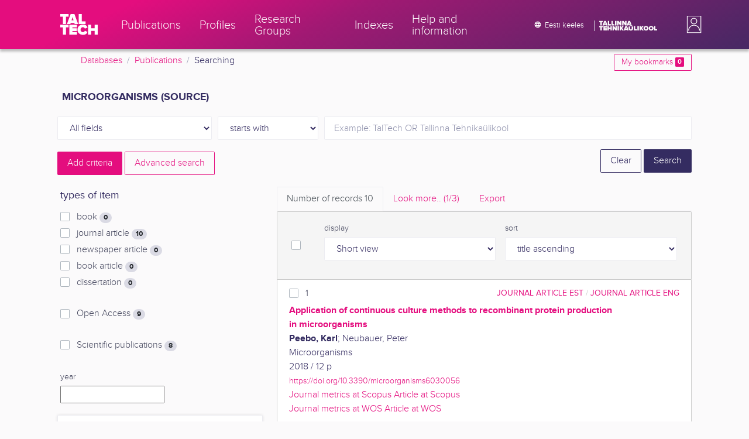

--- FILE ---
content_type: text/html; charset=utf-8
request_url: https://ws.lib.ttu.ee/publikatsioonid/en/Publ/Search/Index?RegisterId=158382
body_size: 17312
content:
<!DOCTYPE html>
<html lang="en">

<head>
    <meta charset="utf-8" />
    <link rel="shortcut icon" href="/publikatsioonid/Content/Images/favicon.ico" />
    <meta name="viewport" content="width=device-width, initial-scale=1.0" />
    <title>Searching - TalTech Research Portal</title>
    <link href="/publikatsioonid/Content/Css/taltech.min.css" rel="stylesheet" />
    <link href="/publikatsioonid/Content/css/css-bundle?v=v56d3YphUyD-OcndAzW0ELvXks37NTcPHfd1kaAQWbk1" rel="stylesheet"/>

    <link href="/publikatsioonid/Content/Plugins/colorbox/colorbox.css" rel="stylesheet" />



        <meta name="robots" content="noindex, follow" />


<!-- Google tag (gtag.js) --><script async src="https://www.googletagmanager.com/gtag/js?id=G-92G80HVD20"></script><script>window.dataLayer = window.dataLayer || [];function gtag(){dataLayer.push(arguments);}gtag('js', new Date());gtag('config', 'G-92G80HVD20');</script></head>
<body class="">
    <div id="wrap">
<header class="tt-mobile-header tt-header tt-header--mobile ">
    <div class="tt-mobile-header__inner">
        <button type="button" class="tt-mobile-header__toggle" id="mobile-header-nav-button">
            <span>Toggle navigation</span>
        </button>
        <div class="tt-mobile-header__brand">
            <a aria-current="page" class="tt-link tt-logo tt-logo--gradient tt-logo--md tt-link--active" target="_self" aria-label="TalTech" href="/publikatsioonid/">
                <span class="tt-link__content"><span class="tt-link__text"><svg xmlns="http://www.w3.org/2000/svg" viewBox="0 0 80 48" width="1em" height="1em"><defs><linearGradient id="logo_gradient" x1="33" y1="-5" x2="46" y2="53" gradientUnits="userSpaceOnUse"><stop offset="0" stop-color="#d263cc"></stop><stop offset="0.08" stop-color="#d051b7"></stop><stop offset="0.23" stop-color="#cd3596"></stop><stop offset="0.31" stop-color="#cc2a89"></stop><stop offset="0.49" stop-color="#cc2a89"></stop><stop offset="0.72" stop-color="#cc2a89"></stop><stop offset="0.85" stop-color="#bb398d"></stop><stop offset="0.87" stop-color="#b93b8d"></stop><stop offset="1" stop-color="#9d5c96"></stop></linearGradient></defs><path id="tt-logo-svg" fill="url(#logo_gradient)" d="M5.74 23.13V7.29H0V1.61h17.93v5.68h-5.71v15.84zm25.06 0l-.8-2.51h-7.7l-.77 2.51h-7.31l7.89-21.52h8.15l7.89 21.52zM26.18 8l-2.11 6.94h4.23zm13.14 15.13V1.61h6.48v15.84h8.11v5.68zM5.74 46V30.16H0v-5.68h17.93v5.68h-5.71V46zm13.67 0V24.48h16.24v5.68h-9.76v2.13h9.53V38h-9.53v2.35h9.76V46zm17.34-10.74c0-6.65 5.07-11.14 11.77-11.14a10 10 0 019.72 6.27L52.66 33a4.54 4.54 0 00-4.14-3.13 5.14 5.14 0 00-5.2 5.39 5.14 5.14 0 005.2 5.39 4.55 4.55 0 004.14-3.13l5.58 2.58a10.09 10.09 0 01-9.72 6.29c-6.7 0-11.77-4.52-11.77-11.13zM73.52 46v-8.22h-7.67V46h-6.48V24.48h6.48v7.62h7.67v-7.62H80V46z"></path></svg></span></span>
            </a>
        </div>
        <div>
            <div class="tt-search" style="width: 2rem">
                
                
            </div>
        </div>
    </div>
    <div role="dialog" class="tt-mobile-header__nav" id="mobile-header-nav">
        <div class="tt-mobile-dropdown">
            <ul class="tt-mobile-dropdown__nav">
                <li>
                    <a class="tt-link tt-link--styled tt-mobile-dropdown__link" label="Publications" target="_self" href="/publikatsioonid/en/Publ/Search/Index">
                        <span class="tt-link__content"><span class="tt-link__text">Publications</span></span>
                    </a>
                </li>
                <li>
                    <a class="tt-link tt-link--styled tt-mobile-dropdown__link" label="Profiles" target="_self" href="/publikatsioonid/en/ISIK?ItemTypes=8">
                        <span class="tt-link__content"><span class="tt-link__text">Profiles</span></span>
                    </a>
                </li>
                <li>
                    <a class="tt-link tt-link--styled tt-mobile-dropdown__link" label="Research Groups" target="_self" href="/publikatsioonid/en/ISIK?ItemTypes=9">
                        <span class="tt-link__content"><span class="tt-link__text">Research Groups</span></span>
                    </a>
                </li>
                <li>
                    <a class="tt-link tt-link--styled tt-mobile-dropdown__link" label="Indexes" target="_self" href="/publikatsioonid/en/Publ/Register">
                        <span class="tt-link__content"><span class="tt-link__text">Indexes</span></span>
                    </a>
                </li>
                <li>
                    <a class="tt-link tt-link--styled tt-mobile-dropdown__link" label="Help and information" target="_self" href="/publikatsioonid/en/Publ/home/Faq">
                        <span class="tt-link__content"><span class="tt-link__text">Help and information</span></span>
                    </a>
                </li>
                <li>

                            <a href="/publikatsioonid/et/Publ/Search/Index?RegisterId=158382" class="tt-btn tt-profile__link btn btn-link">
                                <span class="tt-icon tt-icon--padding-right tt-icon--padding-md">
                                    <svg width="1em" height="1em" viewBox="0 0 24 24" xmlns="http://www.w3.org/2000/svg" class="tt-icon__svg">
                                        <path d="M12.004 4C16.424 4 20 7.58 20 12s-3.576 8-7.996 8a8.001 8.001 0 110-16zM12 5.628A11.079 11.079 0 0010.472 8.8h3.056A11.079 11.079 0 0012 5.628zm6.192 7.972A6.403 6.403 0 0018.4 12c0-.552-.076-1.088-.208-1.6h-2.7c.064.524.108 1.056.108 1.6s-.044 1.076-.112 1.6h2.704zm-.652 1.6h-2.36c-.26 1-.624 1.96-1.104 2.852A6.413 6.413 0 0017.54 15.2zm-2.36-6.4h2.36a6.413 6.413 0 00-3.464-2.852c.48.892.844 1.852 1.104 2.852zM12 18.372a11.293 11.293 0 001.528-3.172h-3.056A11.293 11.293 0 0012 18.372zM10.128 13.6h3.744c.076-.524.128-1.056.128-1.6s-.052-1.076-.128-1.6h-3.744A11.116 11.116 0 0010 12c0 .544.052 1.076.128 1.6zM6.464 8.8h2.36c.26-1 .624-1.96 1.104-2.848A6.406 6.406 0 006.464 8.8zm3.46 9.248A12.782 12.782 0 018.82 15.2H6.46a6.435 6.435 0 003.464 2.848zM8.512 13.6A13.153 13.153 0 018.4 12c0-.544.044-1.076.112-1.6h-2.7A6.404 6.404 0 005.6 12c0 .552.076 1.088.212 1.6h2.7z"></path>
                                    </svg>
                                </span>
                                <span class="btn__content">
                                    <span class="btn__text">Eesti keeles</span>
                                </span>
                            </a>
                </li>
            </ul>
            <div class="tt-profile tt-profile--open">
                <div class="tt-profile__nav">
                        <div class="tt-profile__actions">
                            <a href="/publikatsioonid/Intranet/Authenticate" class="tt-btn tt-profile__link btn btn-link">
                                <span class="tt-icon tt-icon--padding-right tt-icon--padding-md">
                                    <svg width="1em" height="1em" viewBox="0 0 24 24" xmlns="http://www.w3.org/2000/svg" class="tt-icon__svg"><path d="M14.905 15.889v1.555c0 .413-.16.809-.447 1.1a1.508 1.508 0 01-1.077.456H6.524c-.404 0-.792-.164-1.078-.456a1.572 1.572 0 01-.446-1.1V6.556c0-.413.16-.809.446-1.1A1.508 1.508 0 016.524 5h6.857c.404 0 .792.164 1.077.456.286.291.447.687.447 1.1V8.11H13.38V6.556H6.524v10.888h6.857V15.89h1.524zm1.905-8.167l-1.078 1.1 2.351 2.4h-7.75v1.556h7.75l-2.35 2.4 1.076 1.1L21 12l-4.19-4.278z"></path></svg>
                                </span><span class="btn__content"><span class="btn__text">Intranet</span></span>
                            </a>
                        </div>
                </div>
            </div>
        </div>
    </div>
</header>


<header class="tt-desktop-header tt-header tt-header--desktop">
    <nav class="tt-level2">
        <div class="tt-level2__inner">
            <div class="tt-level2__brand">
                <a aria-current="page" class="tt-link tt-logo tt-logo--white tt-logo--sm" target="_self" aria-label="TalTech" href="/publikatsioonid">
                    <span class="tt-link__content"><span class="tt-link__text"><svg xmlns="http://www.w3.org/2000/svg" viewBox="0 0 80 48" width="1em" height="1em"><defs><linearGradient id="logo_gradient" x1="33" y1="-5" x2="46" y2="53" gradientUnits="userSpaceOnUse"><stop offset="0" stop-color="#d263cc"></stop><stop offset="0.08" stop-color="#d051b7"></stop><stop offset="0.23" stop-color="#cd3596"></stop><stop offset="0.31" stop-color="#cc2a89"></stop><stop offset="0.49" stop-color="#cc2a89"></stop><stop offset="0.72" stop-color="#cc2a89"></stop><stop offset="0.85" stop-color="#bb398d"></stop><stop offset="0.87" stop-color="#b93b8d"></stop><stop offset="1" stop-color="#9d5c96"></stop></linearGradient></defs><path id="tt-logo-svg" fill="url(#logo_gradient)" d="M5.74 23.13V7.29H0V1.61h17.93v5.68h-5.71v15.84zm25.06 0l-.8-2.51h-7.7l-.77 2.51h-7.31l7.89-21.52h8.15l7.89 21.52zM26.18 8l-2.11 6.94h4.23zm13.14 15.13V1.61h6.48v15.84h8.11v5.68zM5.74 46V30.16H0v-5.68h17.93v5.68h-5.71V46zm13.67 0V24.48h16.24v5.68h-9.76v2.13h9.53V38h-9.53v2.35h9.76V46zm17.34-10.74c0-6.65 5.07-11.14 11.77-11.14a10 10 0 019.72 6.27L52.66 33a4.54 4.54 0 00-4.14-3.13 5.14 5.14 0 00-5.2 5.39 5.14 5.14 0 005.2 5.39 4.55 4.55 0 004.14-3.13l5.58 2.58a10.09 10.09 0 01-9.72 6.29c-6.7 0-11.77-4.52-11.77-11.13zM73.52 46v-8.22h-7.67V46h-6.48V24.48h6.48v7.62h7.67v-7.62H80V46z"></path></svg></span></span>
                </a>
            </div>
            <div class="tt-level2__nav">
                    <div class="tt-level2__item">
                        <a class="tt-link tt-link--styled tt-level2__link" label="Publications" target="_self" href="/publikatsioonid/en/Publ/Search/Index">
                            <span class="tt-link__content"><span class="tt-link__text">Publications</span></span>
                        </a>
                    </div>
                    <div class="tt-level2__item">
                        <a class="tt-link tt-link--styled tt-level2__link" label="Profiles" target="_self" href="/publikatsioonid/en/ISIK?ItemTypes=8">
                            <span class="tt-link__content"><span class="tt-link__text">Profiles</span></span>
                        </a>
                    </div>
                    <div class="tt-level2__item">
                        <a class="tt-link tt-link--styled tt-level2__link" label="Research Groups" target="_self" href="/publikatsioonid/en/ISIK?ItemTypes=9">
                            <span class="tt-link__content"><span class="tt-link__text">Research Groups</span></span>
                        </a>
                    </div>
                    <div class="tt-level2__item">
                        <a class="tt-link tt-link--styled tt-level2__link" label="Indexes" target="_self" href="/publikatsioonid/en/Publ/Register">
                            <span class="tt-link__content"><span class="tt-link__text">Indexes</span></span>
                        </a>
                    </div>
                    <div class="tt-level2__item">
                        <a class="tt-link tt-link--styled tt-level2__link" label="Help and information" target="_self" href="/publikatsioonid/en/Publ/Home/Faq">
                            <span class="tt-link__content"><span class="tt-link__text">Help and information</span></span>
                        </a>
                    </div>
            </div>
            <div class="tt-level2__brand-long">
                <div class="language-selection">

                            <a href="/publikatsioonid/et/Publ/Search/Index?RegisterId=158382" rel="alternate" hreflang="et" class="tt-btn tt-profile__link btn btn-link text-white">
                                <span class="tt-icon tt-icon--padding-right tt-icon--padding-md">
                                    <svg width="1em" height="1em" viewBox="0 0 24 24" xmlns="http://www.w3.org/2000/svg" class="tt-icon__svg"><path d="M12.004 4C16.424 4 20 7.58 20 12s-3.576 8-7.996 8a8.001 8.001 0 110-16zM12 5.628A11.079 11.079 0 0010.472 8.8h3.056A11.079 11.079 0 0012 5.628zm6.192 7.972A6.403 6.403 0 0018.4 12c0-.552-.076-1.088-.208-1.6h-2.7c.064.524.108 1.056.108 1.6s-.044 1.076-.112 1.6h2.704zm-.652 1.6h-2.36c-.26 1-.624 1.96-1.104 2.852A6.413 6.413 0 0017.54 15.2zm-2.36-6.4h2.36a6.413 6.413 0 00-3.464-2.852c.48.892.844 1.852 1.104 2.852zM12 18.372a11.293 11.293 0 001.528-3.172h-3.056A11.293 11.293 0 0012 18.372zM10.128 13.6h3.744c.076-.524.128-1.056.128-1.6s-.052-1.076-.128-1.6h-3.744A11.116 11.116 0 0010 12c0 .544.052 1.076.128 1.6zM6.464 8.8h2.36c.26-1 .624-1.96 1.104-2.848A6.406 6.406 0 006.464 8.8zm3.46 9.248A12.782 12.782 0 018.82 15.2H6.46a6.435 6.435 0 003.464 2.848zM8.512 13.6A13.153 13.153 0 018.4 12c0-.544.044-1.076.112-1.6h-2.7A6.404 6.404 0 005.6 12c0 .552.076 1.088.212 1.6h2.7z"></path></svg>
                                </span><span class="btn__content"><span class="btn__text text-nowrap">Eesti keeles</span></span>
                            </a>
                </div>
                <div class="d-none d-lg-inline-block">
                    <svg viewBox="0 0 108 18" xmlns="http://www.w3.org/2000/svg" width="6.75em" height="1.125em"><path d="M2.244 8.325v-6.13H0V0h7.012v2.195H4.78v6.13H2.244zm10.502 0l-.301-.975H9.432l-.3.975H6.25L9.336 0h3.202l3.086 8.325h-2.878zM10.94 2.469l-.842 2.692h1.655l-.813-2.692zm5.13 5.856V0h2.533v6.13h3.173v2.195H16.07zm6.72 0V0h2.536v6.13h3.173v2.195H22.79zM32.047 0h-2.533v8.325h2.533V0zm6.976 8.325l-3.086-4.218v4.218h-2.533V0h2.607l2.91 3.944V0h2.536v8.325h-2.434zm9.407 0l-3.086-4.218v4.218h-2.532V0h2.609l2.91 3.944V0h2.533v8.325h-2.433zm9.071-.975h-3.013l-.3.975h-2.883L54.392 0h3.202l2.73 7.366-2.823-.016zm-1.505-4.881l-.83 2.692h1.656l-.826-2.692zM2.244 17.85v-6.13H0V9.525h7.012v2.195H4.78v6.13H2.245zm5.671 0V9.525h6.349v2.195h-3.817v.826h3.727v2.195h-3.727v.91h3.817v2.199h-6.35zm13.009 0v-3.183h-3v3.183H15.39V9.525h2.533v2.947h3V9.525h2.533v8.325h-2.533zm9.506 0l-3.087-4.218v4.218h-2.532V9.525h2.61l2.91 3.945V9.525h2.532v8.325H30.43zm6.32-8.324h-2.533v8.324h2.533V9.526zm6.238 8.324l-1.883-2.934-.464.624v2.31h-2.533V9.525h2.533v3.12l2.196-3.12h3.1l-3.164 3.868 3.301 4.457h-3.086z" fill="#FBFAFB"></path><path d="M52.106 17.85l-.301-.975h-3.01l-.3.975h-2.882l3.083-8.325h3.202l3.083 8.325h-2.875zM50.3 11.994l-.82 2.686h1.659l-.839-2.686zm4.623 2.434v-3.97h2.562v3.884c0 .8.525 1.434 1.565 1.434s1.556-.637 1.556-1.434v-3.884h2.562v3.957c0 2.074-1.303 3.584-4.127 3.584s-4.118-1.51-4.118-3.571zm2.82-4.46a1.121 1.121 0 01-1.032-.687 1.106 1.106 0 01.244-1.212 1.12 1.12 0 011.824 1.217 1.1 1.1 0 01-1.035.682zm2.71 0a1.122 1.122 0 01-1.024-.696 1.106 1.106 0 01.252-1.208 1.12 1.12 0 011.817 1.224 1.1 1.1 0 01-.613.602 1.113 1.113 0 01-.432.078zm4.095 7.882V9.525h2.536v6.127h3.173v2.198h-5.709zm9.257-8.324h-2.533v8.324h2.533V9.526zm6.236 8.324l-1.883-2.934-.464.624v2.31h-2.533V9.525h2.533v3.12l2.193-3.12h3.1l-3.16 3.868 3.297 4.457h-3.083z" fill="#FBFAFB"></path><path d="M82.626 13.693c0-2.549 1.995-4.304 4.579-4.304 2.583 0 4.578 1.746 4.578 4.304S89.788 18 87.205 18c-2.584 0-4.579-1.749-4.579-4.307zm6.586 0c0-1.16-.79-2.083-2.007-2.083s-2.008.923-2.008 2.083.79 2.084 2.008 2.084c1.216 0 2.007-.924 2.007-2.084zm3.022 0c0-2.549 1.995-4.304 4.579-4.304 2.583 0 4.579 1.746 4.579 4.304S99.396 18 96.812 18c-2.583 0-4.578-1.749-4.578-4.307zm6.583 0c0-1.16-.788-2.083-2.005-2.083-1.216 0-2.007.923-2.007 2.083s.79 2.084 2.007 2.084 2.005-.924 2.005-2.084zm3.473 4.157V9.525h2.535v6.127h3.173v2.198h-5.708z" fill="#FBFAFB"></path></svg>
                </div>
            </div>
            <div class="tt-profile">

    <div role="button" tabindex="0" class="tt-profile__user" aria-haspopup="true" aria-expanded="false" id="intranet-menu-link" data-toggle="collapse" href="#intranet-menu">
        <div class="tt-profile__names d-md-none d-lg-block">
            <p class="tt-profile__first-name"></p>
            <p class="tt-profile__last-name"></p>
        </div>
        <div class="tt-profile__avatar"><img alt="" role="presentation" src="/publikatsioonid/Content/css/avatar_placeholder.svg" class="tt-profile__img"></div>
    </div>
    <div class="tt-profile__nav collapse collapsed" id="intranet-menu">
        <div class="tt-profile__actions">
            <a href="/publikatsioonid/Intranet/Authenticate" class="tt-btn tt-profile__link btn btn-link">
                <span class="tt-icon tt-icon--padding-right tt-icon--padding-md">
                    <svg width="1em" height="1em" viewBox="0 0 24 24" xmlns="http://www.w3.org/2000/svg" class="tt-icon__svg"><path d="M14.905 15.889v1.555c0 .413-.16.809-.447 1.1a1.508 1.508 0 01-1.077.456H6.524c-.404 0-.792-.164-1.078-.456a1.572 1.572 0 01-.446-1.1V6.556c0-.413.16-.809.446-1.1A1.508 1.508 0 016.524 5h6.857c.404 0 .792.164 1.077.456.286.291.447.687.447 1.1V8.11H13.38V6.556H6.524v10.888h6.857V15.89h1.524zm1.905-8.167l-1.078 1.1 2.351 2.4h-7.75v1.556h7.75l-2.35 2.4 1.076 1.1L21 12l-4.19-4.278z"></path></svg>
                </span>
                <span class="btn__content">
                    <span class="btn__text">Intranet</span>
                </span>
            </a>
        </div>
    </div>

            </div>
        </div>
    </nav>
        <div class="container">
            <div class="row">
                <div class="col">
                    <div class="row breadcrumb-bar">
                        <div class="breadcrumb col">
                                    <div class="breadcrumb-item"><a href="/publikatsioonid/en/Publ">Databases</a></div>
                                    <div class="breadcrumb-item"><a href="/publikatsioonid/en/Publ/Search/Index">Publications</a></div>
                                    <div class="breadcrumb-item">Searching</div>
                        </div>
                    </div>
                </div>
                <div class="col-2 text-right">
                    <div class="mt-2">
                        <a class="btn btn-sm btn-outline-secondary"
                           href="/publikatsioonid/en/Publ/Search/Index?BookmarkLimit=True">
                            My bookmarks
                            <span class="badge badge-secondary" id="bookmark-count">0</span>
                        </a>
                    </div>
                </div>
            </div>

        </div>
</header>

        <main role="main">
            

<div class="container">

    <form id="search-form" data-stats-url="/publikatsioonid/en/Publ/Search/Statistics">
    <div class="p-2 list-heading">
        <h3>Microorganisms (source)</h3>
        <input data-val="true" data-val-number="The field RegisterId must be a number." id="RegisterId" name="RegisterId" type="hidden" value="158382" />
    </div>



<input type="hidden" id="autocomplete-url" value="/publikatsioonid/en/Publ/Search/Autocomplete" />
    <div class="form-row  ">
        <div class="form-group  col-sm-3 col-12 js-field-filter">
            <select class="form-control  js-field" name="Field">
                <option value="00">All fields</option>
                    <option value="S11" >Source search</option>
                    <option value="S1" >Author search</option>
                    <option value="S3" >Subject term search</option>
                    <option value="S2" >Title search</option>
                            </select>
        </div>



        <div class="form-group col-sm-2 d-none d-sm-block">
            <select class="form-control" name="Match">
                    <option value="0" selected>starts with</option>
                    <option value="1" >containes</option>
                    <option value="3" >exact match</option>
            </select>
        </div>
        <div class="form-group col-sm-7 col-12">
            <div class="input-group">
                <input type="search" name="Query" placeholder="Example: TalTech OR Tallinna Tehnika&#252;likool" class="form-control js-typeahead" data-provide="typeahead" autocomplete="off" />
            </div>

        </div>
    </div>
    <div class="form-row   js-search collapse">
        <div class="form-group  col-sm-3 col-12 js-field-filter">
            <select class="form-control  js-field" name="Field">
                <option value="00">All fields</option>
                    <option value="S11" >Source search</option>
                    <option value="S1" >Author search</option>
                    <option value="S3" >Subject term search</option>
                    <option value="S2" >Title search</option>
                            </select>
        </div>



        <div class="form-group col-sm-2 d-none d-sm-block">
            <select class="form-control" name="Match">
                    <option value="0" selected>starts with</option>
                    <option value="1" >containes</option>
                    <option value="3" >exact match</option>
            </select>
        </div>
        <div class="form-group col-sm-7 col-12">
            <div class="input-group">
                <input type="search" name="Query" placeholder="Example: TalTech OR Tallinna Tehnika&#252;likool" class="form-control js-typeahead" data-provide="typeahead" autocomplete="off" />
                    <div class="input-group-append">
                        <span class="btn btn-secondary js-search-remove">
                            &#8212;
                        </span>
                    </div>
            </div>

        </div>
    </div>
    <div class="form-row   js-search collapse">
        <div class="form-group  col-sm-3 col-12 js-field-filter">
            <select class="form-control  js-field" name="Field">
                <option value="00">All fields</option>
                    <option value="S11" >Source search</option>
                    <option value="S1" >Author search</option>
                    <option value="S3" >Subject term search</option>
                    <option value="S2" >Title search</option>
                            </select>
        </div>



        <div class="form-group col-sm-2 d-none d-sm-block">
            <select class="form-control" name="Match">
                    <option value="0" selected>starts with</option>
                    <option value="1" >containes</option>
                    <option value="3" >exact match</option>
            </select>
        </div>
        <div class="form-group col-sm-7 col-12">
            <div class="input-group">
                <input type="search" name="Query" placeholder="Example: TalTech OR Tallinna Tehnika&#252;likool" class="form-control js-typeahead" data-provide="typeahead" autocomplete="off" />
                    <div class="input-group-append">
                        <span class="btn btn-secondary js-search-remove">
                            &#8212;
                        </span>
                    </div>
            </div>

        </div>
    </div>
    <div class="form-row   js-search collapse">
        <div class="form-group  col-sm-3 col-12 js-field-filter">
            <select class="form-control  js-field" name="Field">
                <option value="00">All fields</option>
                    <option value="S11" >Source search</option>
                    <option value="S1" >Author search</option>
                    <option value="S3" >Subject term search</option>
                    <option value="S2" >Title search</option>
                            </select>
        </div>



        <div class="form-group col-sm-2 d-none d-sm-block">
            <select class="form-control" name="Match">
                    <option value="0" selected>starts with</option>
                    <option value="1" >containes</option>
                    <option value="3" >exact match</option>
            </select>
        </div>
        <div class="form-group col-sm-7 col-12">
            <div class="input-group">
                <input type="search" name="Query" placeholder="Example: TalTech OR Tallinna Tehnika&#252;likool" class="form-control js-typeahead" data-provide="typeahead" autocomplete="off" />
                    <div class="input-group-append">
                        <span class="btn btn-secondary js-search-remove">
                            &#8212;
                        </span>
                    </div>
            </div>

        </div>
    </div>
    <div class="form-row   js-search collapse">
        <div class="form-group  col-sm-3 col-12 js-field-filter">
            <select class="form-control  js-field" name="Field">
                <option value="00">All fields</option>
                    <option value="S11" >Source search</option>
                    <option value="S1" >Author search</option>
                    <option value="S3" >Subject term search</option>
                    <option value="S2" >Title search</option>
                            </select>
        </div>



        <div class="form-group col-sm-2 d-none d-sm-block">
            <select class="form-control" name="Match">
                    <option value="0" selected>starts with</option>
                    <option value="1" >containes</option>
                    <option value="3" >exact match</option>
            </select>
        </div>
        <div class="form-group col-sm-7 col-12">
            <div class="input-group">
                <input type="search" name="Query" placeholder="Example: TalTech OR Tallinna Tehnika&#252;likool" class="form-control js-typeahead" data-provide="typeahead" autocomplete="off" />
                    <div class="input-group-append">
                        <span class="btn btn-secondary js-search-remove">
                            &#8212;
                        </span>
                    </div>
            </div>

        </div>
    </div>
<div class="form-row">
    <div class="form-group col-8">
        <span class="btn btn-secondary" id="js-search-expand">Add criteria</span>
            <a href="/publikatsioonid/en/Publ/Search/Advanced?RegisterId=158382">
                <span class="btn btn-outline-secondary my-1" id="js-search-expand">Advanced search</span>
            </a>
        <a href="#" class="d-inline d-md-none js-search-helpers-btn">
            <span class="btn btn-outline-secondary my-1">filter</span>
        </a>
    </div>
    <div class="form-group col-4 text-right">
        <span class="d-none d-sm-inline">
            <a href="/publikatsioonid/en/Publ/Search/Index" class="btn btn-outline-primary">Clear</a>
        </span>
        <input type="submit" class="btn btn-primary" value="Search" />
    </div>
</div>
        <div class="row">
            <div class="col-md-4 col-12 d-none d-md-block" id="search-helpers">
                <div class="text-right">
                    <button type="button" class="close d-block d-md-none js-search-helpers-btn" data-dismiss="modal" aria-label="Close">
                        <span aria-hidden="true">×</span>
                    </button>
                </div>


                <div class="filter form-group">
                    <h5>types of item</h5>
                        <div class="custom-checkbox custom-control">
                            <input class="custom-control-input" type="checkbox" value="1" id="ItemTypes_0" name="ItemTypes">
                            <label class="custom-control-label" for="ItemTypes_0">
                                book <span class="badge badge-pill badge-light" id="itemtype-stats-1">..</span>
                            </label>
                        </div>
                        <div class="custom-checkbox custom-control">
                            <input class="custom-control-input" type="checkbox" value="2" id="ItemTypes_1" name="ItemTypes">
                            <label class="custom-control-label" for="ItemTypes_1">
                                journal article <span class="badge badge-pill badge-light" id="itemtype-stats-2">..</span>
                            </label>
                        </div>
                        <div class="custom-checkbox custom-control">
                            <input class="custom-control-input" type="checkbox" value="3" id="ItemTypes_2" name="ItemTypes">
                            <label class="custom-control-label" for="ItemTypes_2">
                                newspaper article <span class="badge badge-pill badge-light" id="itemtype-stats-3">..</span>
                            </label>
                        </div>
                        <div class="custom-checkbox custom-control">
                            <input class="custom-control-input" type="checkbox" value="4" id="ItemTypes_3" name="ItemTypes">
                            <label class="custom-control-label" for="ItemTypes_3">
                                book article <span class="badge badge-pill badge-light" id="itemtype-stats-4">..</span>
                            </label>
                        </div>
                        <div class="custom-checkbox custom-control">
                            <input class="custom-control-input" type="checkbox" value="5" id="ItemTypes_4" name="ItemTypes">
                            <label class="custom-control-label" for="ItemTypes_4">
                                dissertation <span class="badge badge-pill badge-light" id="itemtype-stats-5">..</span>
                            </label>
                        </div>

                </div>



                <div class="filter form-group">
                    <div class="custom-checkbox custom-control">
                        <input class="custom-control-input js-delegate" type="checkbox" value="true" id="OpenAccessOnly" name="OpenAccessOnly" data-reference="#OpenAccessOnly_">
                        <label class="custom-control-label" for="OpenAccessOnly">
                            Open Access <span class="badge badge-pill badge-light" id="openaccess-stats">..</span>
                        </label>
                    </div>
                </div>

                <div class="filter form-group">
                    <div class="custom-checkbox custom-control">
                        <input class="custom-control-input" type="checkbox" value="true" id="ScientificPublication" name="ScientificPublication">
                        <label class="custom-control-label" for="ScientificPublication">
                            Scientific publications <span class="badge badge-pill badge-light" id="scientificpublication-stats">..</span>
                        </label>
                    </div>
                </div>

                <div class="filter form-group">
                    <div>
                        <label for="Year">
                            year
                        </label>
                        <br />
                        <input type="text" name="Year" id="Year" data-toggle="tooltip" data-html="true" data-placement="top" title="&lt;ul&gt;
	&lt;li&gt;
		List: &#39;2000,2005&#39;&lt;/li&gt;
	&lt;li&gt;
		Range: &#39;2000-2002&#39;&lt;/li&gt;
	&lt;li&gt;
		From: &#39;2000-&#39;&lt;/li&gt;
	&lt;li&gt;
		To: &#39;-2000&#39;&lt;/li&gt;
&lt;/ul&gt;
E.g. &#39;2002,2005,2010-2012&#39;" />

                    </div>
                </div>
                <div>
<div class="filter form-group card">
    <div class="card-body js-filter">
        <div class="card-title">
            <div class="row">
                <div class="col">
                    <a class="collapsed" data-toggle="collapse" href="#quick-filter-6">
                        year of publication
                        <span class="tt-icon">
                            <svg width="1em" height="1em" viewBox="0 0 24 24" xmlns="http://www.w3.org/2000/svg" class="tt-icon__svg">
                                <path fill-rule="evenodd" clip-rule="evenodd" d="M12 14.42l6.414-6.159a.941.941 0 011.326.024.92.92 0 01-.024 1.306L12 17 4.284 9.591a.92.92 0 01-.024-1.306.941.941 0 011.326-.024L12 14.421z"></path>
                            </svg>
                        </span>
                    </a>
                </div>

            </div>
        </div>
        <div class="js-quickregister collapse js-quickregister-show" id="quick-filter-6" data-url="/publikatsioonid/en/Publ/Search/GetRelatedRegister/6?RegisterId=158382">
                <div id="quick-filter-load-6">
                    <div class="Loading"></div>
                    Loading..
                </div>
        </div>
    </div>
</div><div class="filter form-group card">
    <div class="card-body js-filter">
        <div class="card-title">
            <div class="row">
                <div class="col">
                    <a class="collapsed" data-toggle="collapse" href="#quick-filter-1">
                        author
                        <span class="tt-icon">
                            <svg width="1em" height="1em" viewBox="0 0 24 24" xmlns="http://www.w3.org/2000/svg" class="tt-icon__svg">
                                <path fill-rule="evenodd" clip-rule="evenodd" d="M12 14.42l6.414-6.159a.941.941 0 011.326.024.92.92 0 01-.024 1.306L12 17 4.284 9.591a.92.92 0 01-.024-1.306.941.941 0 011.326-.024L12 14.421z"></path>
                            </svg>
                        </span>
                    </a>
                </div>

            </div>
        </div>
        <div class="js-quickregister collapse js-quickregister-show" id="quick-filter-1" data-url="/publikatsioonid/en/Publ/Search/GetRelatedRegister/1?RegisterId=158382">
                <div id="quick-filter-load-1">
                    <div class="Loading"></div>
                    Loading..
                </div>
        </div>
    </div>
</div><div class="filter form-group card">
    <div class="card-body js-filter">
        <div class="card-title">
            <div class="row">
                <div class="col">
                    <a class="collapsed" data-toggle="collapse" href="#quick-filter-15">
                        TalTech department
                        <span class="tt-icon">
                            <svg width="1em" height="1em" viewBox="0 0 24 24" xmlns="http://www.w3.org/2000/svg" class="tt-icon__svg">
                                <path fill-rule="evenodd" clip-rule="evenodd" d="M12 14.42l6.414-6.159a.941.941 0 011.326.024.92.92 0 01-.024 1.306L12 17 4.284 9.591a.92.92 0 01-.024-1.306.941.941 0 011.326-.024L12 14.421z"></path>
                            </svg>
                        </span>
                    </a>
                </div>

            </div>
        </div>
        <div class="js-quickregister collapse js-quickregister-show" id="quick-filter-15" data-url="/publikatsioonid/en/Publ/Search/GetRelatedRegister/15?RegisterId=158382">
                <div id="quick-filter-load-15">
                    <div class="Loading"></div>
                    Loading..
                </div>
        </div>
    </div>
</div><div class="filter form-group card">
    <div class="card-body js-filter">
        <div class="card-title">
            <div class="row">
                <div class="col">
                    <a class="collapsed" data-toggle="collapse" href="#quick-filter-11">
                        subject term
                        <span class="tt-icon">
                            <svg width="1em" height="1em" viewBox="0 0 24 24" xmlns="http://www.w3.org/2000/svg" class="tt-icon__svg">
                                <path fill-rule="evenodd" clip-rule="evenodd" d="M12 14.42l6.414-6.159a.941.941 0 011.326.024.92.92 0 01-.024 1.306L12 17 4.284 9.591a.92.92 0 01-.024-1.306.941.941 0 011.326-.024L12 14.421z"></path>
                            </svg>
                        </span>
                    </a>
                </div>

            </div>
        </div>
        <div class="js-quickregister collapse js-quickregister-show" id="quick-filter-11" data-url="/publikatsioonid/en/Publ/Search/GetRelatedRegister/11?RegisterId=158382">
                <div id="quick-filter-load-11">
                    <div class="Loading"></div>
                    Loading..
                </div>
        </div>
    </div>
</div><div class="filter form-group card">
    <div class="card-body js-filter">
        <div class="card-title">
            <div class="row">
                <div class="col">
                    <a class="collapsed" data-toggle="collapse" href="#quick-filter-12">
                        series
                        <span class="tt-icon">
                            <svg width="1em" height="1em" viewBox="0 0 24 24" xmlns="http://www.w3.org/2000/svg" class="tt-icon__svg">
                                <path fill-rule="evenodd" clip-rule="evenodd" d="M12 14.42l6.414-6.159a.941.941 0 011.326.024.92.92 0 01-.024 1.306L12 17 4.284 9.591a.92.92 0 01-.024-1.306.941.941 0 011.326-.024L12 14.421z"></path>
                            </svg>
                        </span>
                    </a>
                </div>

            </div>
        </div>
        <div class="js-quickregister collapse " id="quick-filter-12" data-url="/publikatsioonid/en/Publ/Search/GetRelatedRegister/12?RegisterId=158382">
                <div id="quick-filter-load-12">
                    <div class="Loading"></div>
                    Loading..
                </div>
        </div>
    </div>
</div><div class="filter form-group card">
    <div class="card-body js-filter">
        <div class="card-title">
            <div class="row">
                <div class="col">
                    <a class="collapsed" data-toggle="collapse" href="#quick-filter-13">
                        name of the person
                        <span class="tt-icon">
                            <svg width="1em" height="1em" viewBox="0 0 24 24" xmlns="http://www.w3.org/2000/svg" class="tt-icon__svg">
                                <path fill-rule="evenodd" clip-rule="evenodd" d="M12 14.42l6.414-6.159a.941.941 0 011.326.024.92.92 0 01-.024 1.306L12 17 4.284 9.591a.92.92 0 01-.024-1.306.941.941 0 011.326-.024L12 14.421z"></path>
                            </svg>
                        </span>
                    </a>
                </div>

            </div>
        </div>
        <div class="js-quickregister collapse " id="quick-filter-13" data-url="/publikatsioonid/en/Publ/Search/GetRelatedRegister/13?RegisterId=158382">
                <div id="quick-filter-load-13">
                    <div class="Loading"></div>
                    Loading..
                </div>
        </div>
    </div>
</div><div class="filter form-group card">
    <div class="card-body js-filter">
        <div class="card-title">
            <div class="row">
                <div class="col">
                    <a class="collapsed" data-toggle="collapse" href="#quick-filter-16">
                        keyword
                        <span class="tt-icon">
                            <svg width="1em" height="1em" viewBox="0 0 24 24" xmlns="http://www.w3.org/2000/svg" class="tt-icon__svg">
                                <path fill-rule="evenodd" clip-rule="evenodd" d="M12 14.42l6.414-6.159a.941.941 0 011.326.024.92.92 0 01-.024 1.306L12 17 4.284 9.591a.92.92 0 01-.024-1.306.941.941 0 011.326-.024L12 14.421z"></path>
                            </svg>
                        </span>
                    </a>
                </div>

            </div>
        </div>
        <div class="js-quickregister collapse " id="quick-filter-16" data-url="/publikatsioonid/en/Publ/Search/GetRelatedRegister/16?RegisterId=158382">
                <div id="quick-filter-load-16">
                    <div class="Loading"></div>
                    Loading..
                </div>
        </div>
    </div>
</div>                            <div class="form-group col-12 text-right">
                                <span class="d-none d-sm-inline">
                                    <a href="/publikatsioonid/en/Publ/Search/Index" class="btn btn-outline-primary">Clear</a>
                                </span>
                                <input type="submit" class="btn btn-primary" value="Search" />
                            </div>

                </div>
            </div>
            <div class="col ">
<div>
    <ul class="nav nav-tabs ml-2">
        <li class="nav-item">
            <a class="nav-link active" id="records-tab" data-toggle="tab" href="#records" role="tab" aria-controls="home" aria-selected="true">
                Number of records
                <span class="d-block d-sm-inline">
                    10
                </span>
            </a>
        </li>
        <li class="nav-item">
            <a class="nav-link " id="registers-tab" data-toggle="tab" href="#registers" role="tab" aria-controls="home" aria-selected="true">
                Look more..
                    <span class="d-block d-sm-inline">
                        (1/3)
                    </span>
            </a>
        </li>
        <li class="nav-item">
            <a class="nav-link " id="export-tab" data-toggle="tab" href="#export" role="tab" aria-controls="home" aria-selected="true">Export</a>
        </li>

    </ul>
    <div class="tab-content" id="itemTabContent">
        <div class="tab-pane show" id="export" role="tabpanel" aria-labelledby="contact-tab">
            <ul class="list-group">
                <li class="list-group-item" style="background-color: #f5f5f5">
                    <div class="font-weight-bold">
                        export all inquiry results
                            <span>(10)</span>
                    </div>
                </li>
                <li class="list-group-item">
                    <div class="row">
                        <div class="col-4">
                            <a href="/publikatsioonid/en/Publ/Search/Download/TXT?RegisterId=158382" rel="nofollow" class="btn btn-outline-dark btn-block">Save TXT fail</a>
                        </div>
                        <div class="col-4">
                            
                        </div>
                        <div class="col-4">
                            <a href="/publikatsioonid/en/Publ/Search/Print?RegisterId=158382" class="btn btn-outline-dark btn-block" rel="nofollow">print</a>
                        </div>
                    </div>
                </li>

                    <li class="list-group-item" style="background-color: #f5f5f5">
                        Open for editing with marked entries <a class="btn btn-sm btn-outline-secondary" rel="nofollow" href="/publikatsioonid/en/Publ/Search/Index?BookmarkLimit=True">my bookmarks</a>
                    </li>

            </ul>
        </div>
        <div class="tab-pane show active" id="records" role="tabpanel" aria-labelledby="contact-tab">
            <ul class="list-group item-list">
                <li class="list-group-item" style="background-color: #f5f5f5">
                    <div class="row p-1">
                        <div class="col-md-1 form-group d-none d-md-block mt-auto mb-auto">
                            <div class="custom-control custom-checkbox">
                                <input type="checkbox" class="custom-control-input" id="bookmark-all" data-url="/publikatsioonid/en/Publ/Personal/AddRemove" />
                                <label for="bookmark-all" class="custom-control-label"></label>
                            </div>
                        </div>

                        <div class="col">
                            <div class="form-group">
                                <label for="Display" class="pr-1">display</label>
                                <select class="form-control mr-3" id="Display" name="ViewMode">
                                        <option value="2" >Bibliographic view</option>
                                        <option value="7" selected>Short view</option>
                                </select>
                            </div>
                        </div>
                        <div class="col">
                            <div class="form-group">
                                <label for="Sort" class="pr-1">sort</label>
                                <select class="form-control" id="Sort" name="Sort">
                                        <option value="1" >author ascending</option>
                                        <option value="-1" >author descending</option>
                                        <option value="6" >year of publication ascending</option>
                                        <option value="-6" >year of publication descending</option>
                                        <option value="2" selected>title ascending</option>
                                        <option value="-2" >title descending</option>
                                </select>
                            </div>
                        </div>
                    </div>
                </li>

                    <li class="list-group-item item-view-7">
                        <div class="row">
                            <div class="col-4 d-md-block d-none">
                                <div class="custom-control custom-checkbox">
                                    <input type="checkbox"
                                           id="bookmark_1"
                                           class="custom-control-input js-bookmark"
                                           data-itemid="a6763199-a0fb-4d07-87d0-be820caebf13"
                                           value="/publikatsioonid/en/Publ/Personal/AddRemoveBookmark/a6763199-a0fb-4d07-87d0-be820caebf13"
                                            />
                                    <label for="bookmark_1" class="custom-control-label">1</label>
                                </div>
                            </div>
                            <div class="col-8 d-md-block d-none">
                                    <div class="item-val-itemtype">
                                        <a href="/publikatsioonid/en/Publ/Item/a6763199-a0fb-4d07-87d0-be820caebf13?langVersion=et" hreflang="et">journal article EST</a>
                                        / <a href="/publikatsioonid/en/Publ/Item/a6763199-a0fb-4d07-87d0-be820caebf13?langVersion=en" hreflang="en">journal article ENG</a>
                                    </div>
                            </div>
                        </div>
                        <div class="row">

                            <div class="col-12 col-md-10 pl-2">
	                            <div>
			                            <div class="row">
				                            <div class="col">
					                            <a href="/publikatsioonid/en/Publ/Item/a6763199-a0fb-4d07-87d0-be820caebf13"><span class=" item-val item-val-2  item-reg item-reg-2 ">Application of continuous culture methods to recombinant protein production in microorganisms</span></a><span class=" item-val item-val-1  item-reg item-reg-1  item-reg item-reg-18 ">Peebo, Karl</span>; <span class=" item-val item-val-1  item-reg item-reg-1 ">Neubauer, Peter</span><span class=" item-val item-val-23  item-reg item-reg-4 ">Microorganisms</span><span class=" item-val item-val-3  item-reg item-reg-6 ">2018</span> / <span class=" item-val item-val-16 ">12 p</span> <span class=" item-val item-val-18  item-reg item-reg-34 "><a href="https://doi.org/10.3390/microorganisms6030056" target ="_blank" >https://doi.org/10.3390/microorganisms6030056</a></span> <nolink /><span class=" item-val item-val-114 "><a href="https://www.scopus.com/sourceid/21100933947" target ="_blank" >Journal metrics at Scopus</a></span> <span class=" item-val item-val-114 "><a href="https://www.scopus.com/record/display.uri?eid=2-s2.0-85060979091&origin=inward&txGid=4ad310a2cdb503b59a2a14f8b1b028cd" target ="_blank" >Article at Scopus</a></span> <nolink /><span class=" item-val item-val-113 "><a href="https://jcr.clarivate.com/jcr-jp/journal-profile?journal=MICROORGANISMS&year=2022" target ="_blank" >Journal metrics at WOS</a></span> <span class=" item-val item-val-113 "><a href="https://www.webofscience.com/wos/woscc/full-record/WOS:000446334200001" target ="_blank" >Article at WOS</a></span>
				                            </div>
			                            </div>
			                            <div class="item-val-itemtype d-md-none d-block mt-2">
					                            <span>
						                            <a href="/publikatsioonid/en/Publ/Item/a6763199-a0fb-4d07-87d0-be820caebf13?langVersion=et" hreflang="et">journal article EST</a>
						                            / <a href="/publikatsioonid/en/Publ/Item/a6763199-a0fb-4d07-87d0-be820caebf13?langVersion=en" hreflang="en">journal article ENG</a>
					                            </span>
			                            </div>
	                            </div>
                            </div>
	                            <div class="col-12 col-md-2  pt-3">
		                            <span class="__dimensions_badge_embed__ float-right float-md-none" data-doi="10.3390/microorganisms6030056" data-hide-zero-citations="true" data-legend="hover-auto" data-style="small_circle"></span>
	                            </div>
                        </div>

                    </li>
                    <li class="list-group-item item-view-7">
                        <div class="row">
                            <div class="col-4 d-md-block d-none">
                                <div class="custom-control custom-checkbox">
                                    <input type="checkbox"
                                           id="bookmark_2"
                                           class="custom-control-input js-bookmark"
                                           data-itemid="a6b9c311-4716-49ef-ac9c-d74185c85a8d"
                                           value="/publikatsioonid/en/Publ/Personal/AddRemoveBookmark/a6b9c311-4716-49ef-ac9c-d74185c85a8d"
                                            />
                                    <label for="bookmark_2" class="custom-control-label">2</label>
                                </div>
                            </div>
                            <div class="col-8 d-md-block d-none">
                                    <div class="item-val-itemtype">
                                        <a href="/publikatsioonid/en/Publ/Item/a6b9c311-4716-49ef-ac9c-d74185c85a8d?langVersion=et" hreflang="et">journal article EST</a>
                                        / <a href="/publikatsioonid/en/Publ/Item/a6b9c311-4716-49ef-ac9c-d74185c85a8d?langVersion=en" hreflang="en">journal article ENG</a>
                                    </div>
                            </div>
                        </div>
                        <div class="row">

                            <div class="col-12 col-md-10 pl-2">
	                            <div>
			                            <div class="row">
				                            <div class="col">
					                            <a href="/publikatsioonid/en/Publ/Item/a6b9c311-4716-49ef-ac9c-d74185c85a8d"><span class=" item-val item-val-2  item-reg item-reg-2 ">Bioreactivity, guttation and agents influencing surface tension of water emitted by actively growing indoor mould isolates</span></a><span class=" item-val item-val-1  item-reg item-reg-1 ">Andersson, Maria A.</span>; <span class=" item-val item-val-1  item-reg item-reg-1 ">Salo, Johanna</span>; <span class=" item-val item-val-1  item-reg item-reg-1 ">Kedves, Orsolya</span>; <span class=" item-val item-val-1  item-reg item-reg-1 ">Kredics, Laszlo</span>; <span class=" item-val item-val-1  item-reg item-reg-1 ">Druzhinina, Irina</span>; <span class=" item-val item-val-1  item-reg item-reg-1  item-reg item-reg-18 ">Kurnitski, Jarek</span>; <span class=" item-val item-val-1  item-reg item-reg-1 ">Salonen, Heidi</span><span class=" item-val item-val-23  item-reg item-reg-4 ">Microorganisms</span><span class=" item-val item-val-3  item-reg item-reg-6 ">2020</span> / <span class=" item-val item-val-16 ">art. 1940, 20 p</span> <span class=" item-val item-val-18  item-reg item-reg-34 "><a href="https://doi.org/10.3390/microorganisms8121940" target ="_blank" >https://doi.org/10.3390/microorganisms8121940</a></span> <nolink /><span class=" item-val item-val-114 "><a href="https://www.scopus.com/sourceid/21100933947" target ="_blank" >Journal metrics at Scopus</a></span> <span class=" item-val item-val-114 "><a href="https://www.scopus.com/record/display.uri?eid=2-s2.0-85099243004&origin=inward&txGid=cb1bc62a8f38d7b6a940e6684f6bcd24" target ="_blank" >Article at Scopus</a></span> <nolink /><span class=" item-val item-val-113 "><a href="https://jcr.clarivate.com/jcr-jp/journal-profile?journal=MICROORGANISMS&year=2022" target ="_blank" >Journal metrics at WOS</a></span> <span class=" item-val item-val-113 "><a href="https://www.webofscience.com/wos/woscc/full-record/WOS:000602608200001" target ="_blank" >Article at WOS</a></span>
				                            </div>
			                            </div>
			                            <div class="item-val-itemtype d-md-none d-block mt-2">
					                            <span>
						                            <a href="/publikatsioonid/en/Publ/Item/a6b9c311-4716-49ef-ac9c-d74185c85a8d?langVersion=et" hreflang="et">journal article EST</a>
						                            / <a href="/publikatsioonid/en/Publ/Item/a6b9c311-4716-49ef-ac9c-d74185c85a8d?langVersion=en" hreflang="en">journal article ENG</a>
					                            </span>
			                            </div>
	                            </div>
                            </div>
	                            <div class="col-12 col-md-2  pt-3">
		                            <span class="__dimensions_badge_embed__ float-right float-md-none" data-doi="10.3390/microorganisms8121940" data-hide-zero-citations="true" data-legend="hover-auto" data-style="small_circle"></span>
	                            </div>
                        </div>

                    </li>
                    <li class="list-group-item item-view-7">
                        <div class="row">
                            <div class="col-4 d-md-block d-none">
                                <div class="custom-control custom-checkbox">
                                    <input type="checkbox"
                                           id="bookmark_3"
                                           class="custom-control-input js-bookmark"
                                           data-itemid="b11f8ad7-0605-45e1-8089-85db5928d968"
                                           value="/publikatsioonid/en/Publ/Personal/AddRemoveBookmark/b11f8ad7-0605-45e1-8089-85db5928d968"
                                            />
                                    <label for="bookmark_3" class="custom-control-label">3</label>
                                </div>
                            </div>
                            <div class="col-8 d-md-block d-none">
                                    <div class="item-val-itemtype">
                                        journal article
                                    </div>
                            </div>
                        </div>
                        <div class="row">

                            <div class="col-12 col-md-10 pl-2">
	                            <div>
			                            <div class="row">
				                            <div class="col">
					                            <a href="/publikatsioonid/en/Publ/Item/b11f8ad7-0605-45e1-8089-85db5928d968"><span class=" item-val item-val-2  item-reg item-reg-2 ">Composition of prokaryotic and eukaryotic microbial communities in waters around the Florida Reef Tract</span></a><span class=" item-val item-val-1  item-reg item-reg-1  item-reg item-reg-18 ">Laas, Peeter</span>; <span class=" item-val item-val-1  item-reg item-reg-1 ">Ugarelli, Kelly</span>; <span class=" item-val item-val-1  item-reg item-reg-1 ">Absten, Michael</span>; <span class=" item-val item-val-1  item-reg item-reg-1 ">Boyer, Breege</span>; <span class=" item-val item-val-1  item-reg item-reg-1 ">Briceno, Henry</span>; <span class=" item-val item-val-1  item-reg item-reg-1 ">Stingl, Ulrich</span><span class=" item-val item-val-23  item-reg item-reg-4 ">Microorganisms</span><span class=" item-val item-val-3  item-reg item-reg-6 ">2021</span> / <span class=" item-val item-val-16 ">1120</span> <span class=" item-val item-val-18  item-reg item-reg-34 "><a href="https://doi.org/10.3390/microorganisms9061120" target ="_blank" >https://doi.org/10.3390/microorganisms9061120</a></span>
				                            </div>
			                            </div>
			                            <div class="item-val-itemtype d-md-none d-block mt-2">
journal article			                            </div>
	                            </div>
                            </div>
	                            <div class="col-12 col-md-2  pt-3">
		                            <span class="__dimensions_badge_embed__ float-right float-md-none" data-doi="10.3390/microorganisms9061120" data-hide-zero-citations="true" data-legend="hover-auto" data-style="small_circle"></span>
	                            </div>
                        </div>

                    </li>
                    <li class="list-group-item item-view-7">
                        <div class="row">
                            <div class="col-4 d-md-block d-none">
                                <div class="custom-control custom-checkbox">
                                    <input type="checkbox"
                                           id="bookmark_4"
                                           class="custom-control-input js-bookmark"
                                           data-itemid="e33ca404-c07a-4f95-a89a-41c24a49fb19"
                                           value="/publikatsioonid/en/Publ/Personal/AddRemoveBookmark/e33ca404-c07a-4f95-a89a-41c24a49fb19"
                                            />
                                    <label for="bookmark_4" class="custom-control-label">4</label>
                                </div>
                            </div>
                            <div class="col-8 d-md-block d-none">
                                    <div class="item-val-itemtype">
                                        <a href="/publikatsioonid/en/Publ/Item/e33ca404-c07a-4f95-a89a-41c24a49fb19?langVersion=et" hreflang="et">journal article EST</a>
                                        / <a href="/publikatsioonid/en/Publ/Item/e33ca404-c07a-4f95-a89a-41c24a49fb19?langVersion=en" hreflang="en">journal article ENG</a>
                                    </div>
                            </div>
                        </div>
                        <div class="row">

                            <div class="col-12 col-md-10 pl-2">
	                            <div>
			                            <div class="row">
				                            <div class="col">
					                            <a href="/publikatsioonid/en/Publ/Item/e33ca404-c07a-4f95-a89a-41c24a49fb19"><span class=" item-val item-val-2  item-reg item-reg-2 ">The quantitative measurement of peptidoglycan components obtained from acidic hydrolysis in gram-positive and gram-negative bacteria via hydrophilic interaction liquid chromatography coupled with mass spectrometry</span></a><span class=" item-val item-val-1  item-reg item-reg-1  item-reg item-reg-18 ">Pismennõi, Dmitri</span>; <span class=" item-val item-val-1  item-reg item-reg-1  item-reg item-reg-18 ">Kattel, Anna</span>; <span class=" item-val item-val-1  item-reg item-reg-1 ">Belouah, Isma</span>; <span class=" item-val item-val-1  item-reg item-reg-1 ">Nahku, Ranno</span>; <span class=" item-val item-val-1  item-reg item-reg-1  item-reg item-reg-18 ">Vilu, Raivo</span>; <span class=" item-val item-val-1  item-reg item-reg-1 ">Kobrin, Eeva-Gerda</span><span class=" item-val item-val-23  item-reg item-reg-4 ">Microorganisms</span><span class=" item-val item-val-3  item-reg item-reg-6 ">2023</span> / <span class=" item-val item-val-16 ">art. 2134, 13 p. : ill</span> <span class=" item-val item-val-18  item-reg item-reg-34 "><a href="https://doi.org/10.3390/microorganisms11092134" target ="_blank" >https://doi.org/10.3390/microorganisms11092134</a></span> <nolink /><span class=" item-val item-val-114 "><a href="https://www.scopus.com/sourceid/21100933947" target ="_blank" >Journal metrics at Scopus</a></span> <span class=" item-val item-val-114 "><a href="https://www.scopus.com/record/display.uri?eid=2-s2.0-85172802858&origin=inward&txGid=f290445664baf9ab3a9e8cddfafad517" target ="_blank" >Article at Scopus</a></span> <nolink /><span class=" item-val item-val-113 "><a href="https://jcr.clarivate.com/jcr-jp/journal-profile?journal=MICROORGANISMS&year=2023" target ="_blank" >Journal metrics at WOS</a></span> <span class=" item-val item-val-113 "><a href="https://www.webofscience.com/wos/woscc/full-record/WOS:001075105600001" target ="_blank" >Article at WOS</a></span>
				                            </div>
			                            </div>
			                            <div class="item-val-itemtype d-md-none d-block mt-2">
					                            <span>
						                            <a href="/publikatsioonid/en/Publ/Item/e33ca404-c07a-4f95-a89a-41c24a49fb19?langVersion=et" hreflang="et">journal article EST</a>
						                            / <a href="/publikatsioonid/en/Publ/Item/e33ca404-c07a-4f95-a89a-41c24a49fb19?langVersion=en" hreflang="en">journal article ENG</a>
					                            </span>
			                            </div>
	                            </div>
                            </div>
	                            <div class="col-12 col-md-2  pt-3">
		                            <span class="__dimensions_badge_embed__ float-right float-md-none" data-doi="10.3390/microorganisms11092134" data-hide-zero-citations="true" data-legend="hover-auto" data-style="small_circle"></span>
	                            </div>
                        </div>

                            <div class="row">
                                <div class=" col text-right">
                                    <div class="btn btn-link" data-toggle="collapse" data-target="#linked_e33ca404-c07a-4f95-a89a-41c24a49fb19">Related publications  <span class="badge badge-light">1</span></div>
                                    <ul class="list-group-flush collapse" id="linked_e33ca404-c07a-4f95-a89a-41c24a49fb19">
                                            <li class="list-group-item py-1 px-1 ">
                                                <a href="/publikatsioonid/en/Publ/Item/f26c09be-95c1-436a-b9cd-8434ed640d52">Optimising analytical methods for the determination of carbohydrates and their derivates in diverse fermented matrices = Anal&#252;&#252;tiliste meetodite optimeerimine s&#252;sivesikute ja nende derivaatide m&#228;&#228;ramisekss erinevates fermenteeritud maatriksites</a>
                                            </li>
                                    </ul>
                                </div>
                            </div>
                    </li>
                    <li class="list-group-item item-view-7">
                        <div class="row">
                            <div class="col-4 d-md-block d-none">
                                <div class="custom-control custom-checkbox">
                                    <input type="checkbox"
                                           id="bookmark_5"
                                           class="custom-control-input js-bookmark"
                                           data-itemid="e4c5a6c9-182e-4ff0-b128-ef30010f2817"
                                           value="/publikatsioonid/en/Publ/Personal/AddRemoveBookmark/e4c5a6c9-182e-4ff0-b128-ef30010f2817"
                                            />
                                    <label for="bookmark_5" class="custom-control-label">5</label>
                                </div>
                            </div>
                            <div class="col-8 d-md-block d-none">
                                    <div class="item-val-itemtype">
                                        <a href="/publikatsioonid/en/Publ/Item/e4c5a6c9-182e-4ff0-b128-ef30010f2817?langVersion=et" hreflang="et">journal article EST</a>
                                        / <a href="/publikatsioonid/en/Publ/Item/e4c5a6c9-182e-4ff0-b128-ef30010f2817?langVersion=en" hreflang="en">journal article ENG</a>
                                    </div>
                            </div>
                        </div>
                        <div class="row">

                            <div class="col-12 col-md-10 pl-2">
	                            <div>
			                            <div class="row">
				                            <div class="col">
					                            <a href="/publikatsioonid/en/Publ/Item/e4c5a6c9-182e-4ff0-b128-ef30010f2817"><span class=" item-val item-val-2  item-reg item-reg-2 ">Red-brown pigmentation of acidipropionibacterium jensenii is tied to haemolytic activity and cyl-Like gene cluster</span></a><span class=" item-val item-val-1  item-reg item-reg-1  item-reg item-reg-18 ">Smolander, Olli-Pekka</span>; <span class=" item-val item-val-1  item-reg item-reg-1 ">Deptula, Paulina</span>; <span class=" item-val item-val-1  item-reg item-reg-1 ">Loivamaa, Iida</span>; <span class=" item-val item-val-1  item-reg item-reg-1 ">Laine, Pia</span>; <span class=" item-val item-val-1  item-reg item-reg-1 ">Roberts, Richard J.</span>; <span class=" item-val item-val-1  item-reg item-reg-1 ">Piironen, Vieno</span>; <span class=" item-val item-val-1  item-reg item-reg-1 ">Paulin, Lars</span>; <span class=" item-val item-val-1  item-reg item-reg-1 ">Savijoki, Kirsi</span>; <span class=" item-val item-val-1  item-reg item-reg-1 ">Auvinen, Petri</span>; <span class=" item-val item-val-1  item-reg item-reg-1 ">Varmanen, Pekka</span><span class=" item-val item-val-23  item-reg item-reg-4 ">Microorganisms</span><span class=" item-val item-val-3  item-reg item-reg-6 ">2019</span> / <span class=" item-val item-val-16 ">p. 15 p. : ill</span> <span class=" item-val item-val-18  item-reg item-reg-34 "><a href="https://doi.org/10.3390/microorganisms7110512" target ="_blank" >https://doi.org/10.3390/microorganisms7110512</a></span> <nolink /><span class=" item-val item-val-114 "><a href="https://www.scopus.com/sourceid/21100933947" target ="_blank" >Journal metrics at Scopus</a></span> <span class=" item-val item-val-114 "><a href="https://www.scopus.com/record/display.uri?eid=2-s2.0-85074433575&origin=inward&txGid=d3a191246cfc97b50ecf55501ea0b2b4" target ="_blank" >Article at Scopus</a></span> <nolink /><span class=" item-val item-val-113 "><a href="https://jcr.clarivate.com/jcr-jp/journal-profile?journal=MICROORGANISMS&year=2022" target ="_blank" >Journal metrics at WOS</a></span> <span class=" item-val item-val-113 "><a href="https://www.webofscience.com/wos/woscc/full-record/WOS:000502273600035" target ="_blank" >Article at WOS</a></span>
				                            </div>
			                            </div>
			                            <div class="item-val-itemtype d-md-none d-block mt-2">
					                            <span>
						                            <a href="/publikatsioonid/en/Publ/Item/e4c5a6c9-182e-4ff0-b128-ef30010f2817?langVersion=et" hreflang="et">journal article EST</a>
						                            / <a href="/publikatsioonid/en/Publ/Item/e4c5a6c9-182e-4ff0-b128-ef30010f2817?langVersion=en" hreflang="en">journal article ENG</a>
					                            </span>
			                            </div>
	                            </div>
                            </div>
	                            <div class="col-12 col-md-2  pt-3">
		                            <span class="__dimensions_badge_embed__ float-right float-md-none" data-doi="10.3390/microorganisms7110512" data-hide-zero-citations="true" data-legend="hover-auto" data-style="small_circle"></span>
	                            </div>
                        </div>

                    </li>
                    <li class="list-group-item item-view-7">
                        <div class="row">
                            <div class="col-4 d-md-block d-none">
                                <div class="custom-control custom-checkbox">
                                    <input type="checkbox"
                                           id="bookmark_6"
                                           class="custom-control-input js-bookmark"
                                           data-itemid="0f1c33de-932a-4b79-96ef-a5fec04a49d7"
                                           value="/publikatsioonid/en/Publ/Personal/AddRemoveBookmark/0f1c33de-932a-4b79-96ef-a5fec04a49d7"
                                            />
                                    <label for="bookmark_6" class="custom-control-label">6</label>
                                </div>
                            </div>
                            <div class="col-8 d-md-block d-none">
                                    <div class="item-val-itemtype">
                                        <a href="/publikatsioonid/en/Publ/Item/0f1c33de-932a-4b79-96ef-a5fec04a49d7?langVersion=et" hreflang="et">journal article EST</a>
                                        / <a href="/publikatsioonid/en/Publ/Item/0f1c33de-932a-4b79-96ef-a5fec04a49d7?langVersion=en" hreflang="en">journal article ENG</a>
                                    </div>
                            </div>
                        </div>
                        <div class="row">

                            <div class="col-12 col-md-10 pl-2">
	                            <div>
			                            <div class="row">
				                            <div class="col">
					                            <a href="/publikatsioonid/en/Publ/Item/0f1c33de-932a-4b79-96ef-a5fec04a49d7"><span class=" item-val item-val-2  item-reg item-reg-2 ">Rhizosphere metagenomics of Paspalum scrobiculatum l. (kodo millet) reveals rhizobiome multifunctionalities</span></a><span class=" item-val item-val-1  item-reg item-reg-1 ">Prabha, Ratna</span>; <span class=" item-val item-val-1  item-reg item-reg-1 ">Singh, Dhananjaya P.</span>; <span class=" item-val item-val-1  item-reg item-reg-1 ">Gupta, Shailendra</span>; <span class=" item-val item-val-1  item-reg item-reg-1  item-reg item-reg-18 ">Gupta, Vijai Kumar</span>; <span class=" item-val item-val-1  item-reg item-reg-1 ">El-Enshasy, Hesham A.</span>; <span class=" item-val item-val-1  item-reg item-reg-1 ">Verma, Mukesh K.</span><span class=" item-val item-val-23  item-reg item-reg-4 ">Microorganisms</span><span class=" item-val item-val-3  item-reg item-reg-6 ">2019</span> / <span class=" item-val item-val-16 ">art. 608, 21 p. : ill</span> <span class=" item-val item-val-18  item-reg item-reg-34 "><a href="https://doi.org/10.3390/microorganisms7120608" target ="_blank" >https://doi.org/10.3390/microorganisms7120608</a></span> <nolink /><span class=" item-val item-val-114 "><a href="https://www.scopus.com/sourceid/21100933947" target ="_blank" >Journal metrics at Scopus</a></span> <span class=" item-val item-val-114 "><a href="https://www.scopus.com/record/display.uri?eid=2-s2.0-85075611931&origin=inward&txGid=ccb0d8201adc6fb47483a2adb05746e9" target ="_blank" >Article at Scopus</a></span> <nolink /><span class=" item-val item-val-113 "><a href="https://jcr.clarivate.com/jcr-jp/journal-profile?journal=MICROORGANISMS&year=2022" target ="_blank" >Journal metrics at WOS</a></span> <span class=" item-val item-val-113 "><a href="https://www.webofscience.com/wos/woscc/full-record/WOS:000506646400026" target ="_blank" >Article at WOS</a></span>
				                            </div>
			                            </div>
			                            <div class="item-val-itemtype d-md-none d-block mt-2">
					                            <span>
						                            <a href="/publikatsioonid/en/Publ/Item/0f1c33de-932a-4b79-96ef-a5fec04a49d7?langVersion=et" hreflang="et">journal article EST</a>
						                            / <a href="/publikatsioonid/en/Publ/Item/0f1c33de-932a-4b79-96ef-a5fec04a49d7?langVersion=en" hreflang="en">journal article ENG</a>
					                            </span>
			                            </div>
	                            </div>
                            </div>
	                            <div class="col-12 col-md-2  pt-3">
		                            <span class="__dimensions_badge_embed__ float-right float-md-none" data-doi="10.3390/microorganisms7120608" data-hide-zero-citations="true" data-legend="hover-auto" data-style="small_circle"></span>
	                            </div>
                        </div>

                    </li>
                    <li class="list-group-item item-view-7">
                        <div class="row">
                            <div class="col-4 d-md-block d-none">
                                <div class="custom-control custom-checkbox">
                                    <input type="checkbox"
                                           id="bookmark_7"
                                           class="custom-control-input js-bookmark"
                                           data-itemid="43edbc78-5ba1-486e-8c28-d207bdca5628"
                                           value="/publikatsioonid/en/Publ/Personal/AddRemoveBookmark/43edbc78-5ba1-486e-8c28-d207bdca5628"
                                            />
                                    <label for="bookmark_7" class="custom-control-label">7</label>
                                </div>
                            </div>
                            <div class="col-8 d-md-block d-none">
                                    <div class="item-val-itemtype">
                                        <a href="/publikatsioonid/en/Publ/Item/43edbc78-5ba1-486e-8c28-d207bdca5628?langVersion=et" hreflang="et">journal article EST</a>
                                        / <a href="/publikatsioonid/en/Publ/Item/43edbc78-5ba1-486e-8c28-d207bdca5628?langVersion=en" hreflang="en">journal article ENG</a>
                                    </div>
                            </div>
                        </div>
                        <div class="row">

                            <div class="col-12 col-md-10 pl-2">
	                            <div>
			                            <div class="row">
				                            <div class="col">
					                            <a href="/publikatsioonid/en/Publ/Item/43edbc78-5ba1-486e-8c28-d207bdca5628"><span class=" item-val item-val-2  item-reg item-reg-2 ">Sedimentary Ancient DNA (sedaDNA) Reveals Fungal Diversity and Environmental Drivers of Community Changes throughout the Holocene in the Present Boreal Lake Lielais Svētiņu (Eastern Latvia)</span></a><span class=" item-val item-val-1  item-reg item-reg-1 ">Talas, Liisi</span>; <span class=" item-val item-val-1  item-reg item-reg-1 ">Stivrinš, Normunds</span>; <span class=" item-val item-val-1  item-reg item-reg-1  item-reg item-reg-18 ">Veski, Siim</span>; <span class=" item-val item-val-1  item-reg item-reg-1 ">Tedersoo, Leho</span>; <span class=" item-val item-val-1  item-reg item-reg-1 ">Kisand, Veljo</span><span class=" item-val item-val-23  item-reg item-reg-4 ">Microorganisms</span><span class=" item-val item-val-3  item-reg item-reg-6 ">2021</span> / <span class=" item-val item-val-16 ">art. 719, 21 p. : ill., map</span> <span class=" item-val item-val-18  item-reg item-reg-34 "><a href="https://doi.org/10.3390/microorganisms9040719" target ="_blank" >https://doi.org/10.3390/microorganisms9040719</a></span> <nolink /><span class=" item-val item-val-114 "><a href="https://www.scopus.com/sourceid/21100933947" target ="_blank" >Journal metrics at Scopus</a></span> <span class=" item-val item-val-114 "><a href="https://www.scopus.com/record/display.uri?eid=2-s2.0-85103316458&origin=inward&txGid=135a9048ef101c5500185dd01c4a1681" target ="_blank" >Article at Scopus</a></span> <nolink /><span class=" item-val item-val-113 "><a href="https://jcr.clarivate.com/jcr-jp/journal-profile?journal=MICROORGANISMS&year=2022" target ="_blank" >Journal metrics at WOS</a></span> <span class=" item-val item-val-113 "><a href="https://www.webofscience.com/wos/woscc/full-record/WOS:000643321700001" target ="_blank" >Article at WOS</a></span>
				                            </div>
			                            </div>
			                            <div class="item-val-itemtype d-md-none d-block mt-2">
					                            <span>
						                            <a href="/publikatsioonid/en/Publ/Item/43edbc78-5ba1-486e-8c28-d207bdca5628?langVersion=et" hreflang="et">journal article EST</a>
						                            / <a href="/publikatsioonid/en/Publ/Item/43edbc78-5ba1-486e-8c28-d207bdca5628?langVersion=en" hreflang="en">journal article ENG</a>
					                            </span>
			                            </div>
	                            </div>
                            </div>
	                            <div class="col-12 col-md-2  pt-3">
		                            <span class="__dimensions_badge_embed__ float-right float-md-none" data-doi="10.3390/microorganisms9040719" data-hide-zero-citations="true" data-legend="hover-auto" data-style="small_circle"></span>
	                            </div>
                        </div>

                    </li>
                    <li class="list-group-item item-view-7">
                        <div class="row">
                            <div class="col-4 d-md-block d-none">
                                <div class="custom-control custom-checkbox">
                                    <input type="checkbox"
                                           id="bookmark_8"
                                           class="custom-control-input js-bookmark"
                                           data-itemid="0a48d436-7082-48f4-9bf1-fc939c4461f1"
                                           value="/publikatsioonid/en/Publ/Personal/AddRemoveBookmark/0a48d436-7082-48f4-9bf1-fc939c4461f1"
                                            />
                                    <label for="bookmark_8" class="custom-control-label">8</label>
                                </div>
                            </div>
                            <div class="col-8 d-md-block d-none">
                                    <div class="item-val-itemtype">
                                        journal article
                                    </div>
                            </div>
                        </div>
                        <div class="row">

                            <div class="col-12 col-md-10 pl-2">
	                            <div>
			                            <div class="row">
				                            <div class="col">
					                            <a href="/publikatsioonid/en/Publ/Item/0a48d436-7082-48f4-9bf1-fc939c4461f1"><span class=" item-val item-val-2  item-reg item-reg-2 ">The seagrass holobiont and its microbiome</span></a><span class=" item-val item-val-1  item-reg item-reg-1 ">Ugarelli, Kelly</span>; <span class=" item-val item-val-1  item-reg item-reg-1 ">Chakrabarti, Seemanti</span>; <span class=" item-val item-val-1  item-reg item-reg-1  item-reg item-reg-18 ">Laas, Peeter</span>; <span class=" item-val item-val-1  item-reg item-reg-1 ">Stingl, Ulrich</span><span class=" item-val item-val-23  item-reg item-reg-4 ">Microorganisms</span><span class=" item-val item-val-3  item-reg item-reg-6 ">2017</span> / <span class=" item-val item-val-16 ">art. 81, 28 p. : ill</span> <span class=" item-val item-val-18 "><a href="https://doi.org/10.3390/microorganisms5040081" target ="_blank" >https://doi.org/10.3390/microorganisms5040081</a></span>
				                            </div>
			                            </div>
			                            <div class="item-val-itemtype d-md-none d-block mt-2">
journal article			                            </div>
	                            </div>
                            </div>
	                            <div class="col-12 col-md-2  pt-3">
		                            
	                            </div>
                        </div>

                    </li>
                    <li class="list-group-item item-view-7">
                        <div class="row">
                            <div class="col-4 d-md-block d-none">
                                <div class="custom-control custom-checkbox">
                                    <input type="checkbox"
                                           id="bookmark_9"
                                           class="custom-control-input js-bookmark"
                                           data-itemid="d4bf24fa-c99c-4acd-bf07-e0230f6b77a5"
                                           value="/publikatsioonid/en/Publ/Personal/AddRemoveBookmark/d4bf24fa-c99c-4acd-bf07-e0230f6b77a5"
                                            />
                                    <label for="bookmark_9" class="custom-control-label">9</label>
                                </div>
                            </div>
                            <div class="col-8 d-md-block d-none">
                                    <div class="item-val-itemtype">
                                        <a href="/publikatsioonid/en/Publ/Item/d4bf24fa-c99c-4acd-bf07-e0230f6b77a5?langVersion=et" hreflang="et">journal article EST</a>
                                        / <a href="/publikatsioonid/en/Publ/Item/d4bf24fa-c99c-4acd-bf07-e0230f6b77a5?langVersion=en" hreflang="en">journal article ENG</a>
                                    </div>
                            </div>
                        </div>
                        <div class="row">

                            <div class="col-12 col-md-10 pl-2">
	                            <div>
			                            <div class="row">
				                            <div class="col">
					                            <a href="/publikatsioonid/en/Publ/Item/d4bf24fa-c99c-4acd-bf07-e0230f6b77a5"><span class=" item-val item-val-2  item-reg item-reg-2 ">Ticks and tick-borne pathogens in popular recreational areas in Tallinn, Estonia : the underestimated risk of tick-borne diseases</span></a><span class=" item-val item-val-1  item-reg item-reg-1 ">Vikentjeva, Maria</span>; <span class=" item-val item-val-1  item-reg item-reg-1 ">Geller, Julia</span>; <span class=" item-val item-val-1  item-reg item-reg-1  item-reg item-reg-18 ">Bragina, Olga</span><span class=" item-val item-val-23  item-reg item-reg-4 ">Microorganisms</span><span class=" item-val item-val-3  item-reg item-reg-6 ">2024</span> / <span class=" item-val item-val-16 ">art. 1918</span> <span class=" item-val item-val-18  item-reg item-reg-34 "><a href="https://doi.org/10.3390/microorganisms12091918" target ="_blank" >https://doi.org/10.3390/microorganisms12091918</a></span> <nolink /><span class=" item-val item-val-114 "><a href="https://www.scopus.com/sourceid/21100933947" target ="_blank" >Journal metrics at Scopus</a></span> <span class=" item-val item-val-114 "><a href="https://www.scopus.com/pages/publications/85205090586?inward" target ="_blank" >Article at Scopus</a></span> <nolink /><span class=" item-val item-val-113 "><a href="https://jcr.clarivate.com/jcr-jp/journal-profile?journal=MICROORGANISMS&year=2024" target ="_blank" >Journal metrics at WOS</a></span> <span class=" item-val item-val-113 "><a href="https://www.webofscience.com/wos/woscc/full-record/WOS:001326044200001" target ="_blank" >Article at WOS</a></span>
				                            </div>
			                            </div>
			                            <div class="item-val-itemtype d-md-none d-block mt-2">
					                            <span>
						                            <a href="/publikatsioonid/en/Publ/Item/d4bf24fa-c99c-4acd-bf07-e0230f6b77a5?langVersion=et" hreflang="et">journal article EST</a>
						                            / <a href="/publikatsioonid/en/Publ/Item/d4bf24fa-c99c-4acd-bf07-e0230f6b77a5?langVersion=en" hreflang="en">journal article ENG</a>
					                            </span>
			                            </div>
	                            </div>
                            </div>
	                            <div class="col-12 col-md-2  pt-3">
		                            <span class="__dimensions_badge_embed__ float-right float-md-none" data-doi="10.3390/microorganisms12091918" data-hide-zero-citations="true" data-legend="hover-auto" data-style="small_circle"></span>
	                            </div>
                        </div>

                    </li>
                    <li class="list-group-item item-view-7">
                        <div class="row">
                            <div class="col-4 d-md-block d-none">
                                <div class="custom-control custom-checkbox">
                                    <input type="checkbox"
                                           id="bookmark_10"
                                           class="custom-control-input js-bookmark"
                                           data-itemid="b3661198-47fc-4e1e-b8fb-fa23fd1ea235"
                                           value="/publikatsioonid/en/Publ/Personal/AddRemoveBookmark/b3661198-47fc-4e1e-b8fb-fa23fd1ea235"
                                            />
                                    <label for="bookmark_10" class="custom-control-label">10</label>
                                </div>
                            </div>
                            <div class="col-8 d-md-block d-none">
                                    <div class="item-val-itemtype">
                                        <a href="/publikatsioonid/en/Publ/Item/b3661198-47fc-4e1e-b8fb-fa23fd1ea235?langVersion=et" hreflang="et">journal article EST</a>
                                        / <a href="/publikatsioonid/en/Publ/Item/b3661198-47fc-4e1e-b8fb-fa23fd1ea235?langVersion=en" hreflang="en">journal article ENG</a>
                                    </div>
                            </div>
                        </div>
                        <div class="row">

                            <div class="col-12 col-md-10 pl-2">
	                            <div>
			                            <div class="row">
				                            <div class="col">
					                            <a href="/publikatsioonid/en/Publ/Item/b3661198-47fc-4e1e-b8fb-fa23fd1ea235"><span class=" item-val item-val-2  item-reg item-reg-2 ">Water column microbial communities vary along salinity gradients in the Florida Coastal Everglades Wetlands</span></a><span class=" item-val item-val-1  item-reg item-reg-1  item-reg item-reg-18 ">Laas, Peeter</span>; <span class=" item-val item-val-1  item-reg item-reg-1 ">Ugarelli, Kelly</span>; <span class=" item-val item-val-1  item-reg item-reg-1 ">Travieso, Rafael</span><span class=" item-val item-val-23  item-reg item-reg-4 ">Microorganisms</span><span class=" item-val item-val-3  item-reg item-reg-6 ">2022</span> / <span class=" item-val item-val-16 ">art. 215</span> <span class=" item-val item-val-18  item-reg item-reg-34 "><a href="https://doi.org/10.3390/microorganisms10020215" target ="_blank" >https://doi.org/10.3390/microorganisms10020215</a></span> <nolink /><span class=" item-val item-val-114 "><a href="https://www.scopus.com/sourceid/21100933947" target ="_blank" >Journal metrics at Scopus</a></span> <span class=" item-val item-val-114 "><a href="https://www.scopus.com/record/display.uri?eid=2-s2.0-85123081346&origin=inward&txGid=a7c005b96825d507047e769b43e9c437" target ="_blank" >Article at Scopus</a></span> <nolink /><span class=" item-val item-val-113 "><a href="https://jcr.clarivate.com/jcr-jp/journal-profile?journal=MICROORGANISMS&year=2022" target ="_blank" >Journal metrics at WOS</a></span> <span class=" item-val item-val-113 "><a href="https://www.webofscience.com/wos/woscc/full-record/WOS:000824089500001" target ="_blank" >Article at WOS</a></span>
				                            </div>
			                            </div>
			                            <div class="item-val-itemtype d-md-none d-block mt-2">
					                            <span>
						                            <a href="/publikatsioonid/en/Publ/Item/b3661198-47fc-4e1e-b8fb-fa23fd1ea235?langVersion=et" hreflang="et">journal article EST</a>
						                            / <a href="/publikatsioonid/en/Publ/Item/b3661198-47fc-4e1e-b8fb-fa23fd1ea235?langVersion=en" hreflang="en">journal article ENG</a>
					                            </span>
			                            </div>
	                            </div>
                            </div>
	                            <div class="col-12 col-md-2  pt-3">
		                            <span class="__dimensions_badge_embed__ float-right float-md-none" data-doi="10.3390/microorganisms10020215" data-hide-zero-citations="true" data-legend="hover-auto" data-style="small_circle"></span>
	                            </div>
                        </div>

                    </li>
            </ul>

<div class="mt-3 pl-2">
    <div>
                <span>Number of records 10, displaying </span>
                    <span id="paging-range-output">
                        1 - 10
                    </span>

    </div>
    <div class="collapse" id="paging-range-collapse">
        <input type="range" class="custom-range" id="paging-range" min="0" value="0" max="0" data-pagesize="25" data-pagetotal="10"
               data-pagelink="/publikatsioonid/en/Publ/Search/Index?RegisterId=158382&" />
    </div>
</div>
<div>

</div>
        </div>
            <div class="tab-pane fade" id="registers" role="tabpanel" aria-labelledby="profile-tab">
                <div class="accordion list-registers" id="registers-menu">
                    <div class="card">
                            <div class="card-header">
                                <h5>
                                    <button id="registerbtn-16" data-register-id="16" class="btn btn-link btn-block text-left js-register" type="button" data-toggle="collapse" data-target="#registerlist-16" aria-expanded="true" aria-controls="collapseOne">
                                        <b>
                                            keyword
                                        </b>
                                        <span class="badge badge-light">3</span>

                                    </button>
                                </h5>
                            </div>
                            <div id="registerlist-16" class="collapse">
                                <div class="card-body">
                                    <ul class="list-group list-group-flush">
                                            <li class="list-group-item ">
                                                <span class="padding-5">1.</span>
                                                    <a href="/publikatsioonid/en/Publ/Register/Item/388489">agriculturally important microorganisms</a>
                                            </li>
                                            <li class="list-group-item ">
                                                <span class="padding-5">2.</span>
                                                    <a href="/publikatsioonid/en/Publ/Register/Item/392974">cold adapted microorganisms</a>
                                            </li>
                                            <li class="list-group-item ">
                                                <span class="padding-5">3.</span>
                                                    <a href="/publikatsioonid/en/Publ/Register/Item/318854">microorganisms</a>
                                            </li>
                                    </ul>
                                </div>
                            </div>
                    </div>
                </div>
            </div>
    </div>
</div>

            </div>
        </div>

<div class="modal " tabindex="-1" role="dialog" id="modal-filter">
    <div class="modal-dialog modal-dialog-scrollable modal-xl" role="document">
        <div class="modal-content">
            <div class="modal-body">
                <div class="container-fluid">
                    <div class="row">
                        <div class="col-12 text-right">
                            <button type="button" class="close" data-dismiss="modal" aria-label="Close">
                                <span aria-hidden="true">&times;</span>
                            </button>
                        </div>
                    </div>
                    <div>
                        <div class="row">
                            <div class="col-12 col-md-5">
                                <div class="card mb-3">
                                    <div class="card-body">

                                        <div class="form-group">
                                            <input type="search" id="filter-search" placeholder=".." name="RelatedRegisterQuery" data-provide="typeahead" autocomplete="off" class="form-control js-typeahead-register" />
                                            <input type="hidden" id="filter-langid" value="6" />
                                        </div>
                                        <div class="form-group">
                                            <label for="match" class="pr-1">match</label>

                                            <select class="form-control" id="match" name="RelatedRegisterMatch">
                                                    <option value="0">starts with</option>
                                                    <option value="2">ends with</option>
                                                    <option value="1">containes</option>
                                            </select>
                                        </div>
                                        <div class="form-group">
                                            <label for="related-register-sort" class="pr-1">sort</label>
                                            <select class="form-control" id="related-register-sort" name="RelatedRegisterSort">
                                                    <option value="0">Relevance</option>
                                                    <option value="1">ascending</option>
                                                    <option value="2">descending</option>
                                            </select>
                                        </div>
                                        <input type="hidden" name="RelatedRegisterId" id="filter-register-id" />
                                        <div class="form-row">
                                            <div class="col-lg-9 col-md-12">
                                                <div class="dropdown">
                                                    <div class="btn btn-secondary dropdown-toggle btn-block text-left" data-toggle="dropdown" aria-haspopup="true" aria-expanded="false">
                                                        <div id="modal-filter-dropdown"></div>
                                                    </div>
                                                    <div class="dropdown-menu w-100" aria-labelledby="dropdownMenuButton">
                                                            <button type="button" data-register="6" class="dropdown-item text-left btn-secondary js-filter-type" id="modal-filter-type-6">year of publication</button>
                                                            <button type="button" data-register="1" class="dropdown-item text-left btn-secondary js-filter-type" id="modal-filter-type-1">author</button>
                                                            <button type="button" data-register="15" class="dropdown-item text-left btn-secondary js-filter-type" id="modal-filter-type-15">TalTech department</button>
                                                            <button type="button" data-register="11" class="dropdown-item text-left btn-secondary js-filter-type" id="modal-filter-type-11">subject term</button>
                                                            <button type="button" data-register="12" class="dropdown-item text-left btn-secondary js-filter-type" id="modal-filter-type-12">series</button>
                                                            <button type="button" data-register="13" class="dropdown-item text-left btn-secondary js-filter-type" id="modal-filter-type-13">name of the person</button>
                                                            <button type="button" data-register="16" class="dropdown-item text-left btn-secondary js-filter-type" id="modal-filter-type-16">keyword</button>
                                                    </div>
                                                </div>
                                            </div>
                                            <div class="col-lg-3 col">
                                                <input type="button" class="btn btn-primary mt-1 mt-lg-0 " id="filter-search-btn" data-url="/publikatsioonid/en/Publ/Search/RelatedRegisters" value="otsi" />
                                            </div>
                                        </div>

                                    </div>
                                </div>
                            </div>
                            <div class="col-12 col-md-7" id="filter-search-pages">
                                <div class="card card--no-shadow ">
                                    <div class="card-header py-0 px-0">
                                        <ul class="nav nav-tabs">
                                            <li class="nav-item">
                                                <a class="nav-link active js-collapse" data-toggle="collapse" data-target="#related-register-results" href="#">Otsing</a>
                                            </li>
                                            <li class="nav-item">
                                                <a class="nav-link js-collapse" data-toggle="collapse" data-target="#modal-filter-results" href="#">Valikud <span class="badge badge-pill badge-light" id="filter-selected-count">0</span></a>
                                            </li>
                                        </ul>
                                    </div>
                                    <!-- Loader -->
                                    <div id="related-register-load" class="Loading"></div>

                                    <div class="d-none collapse show" data-parent="#filter-search-pages" id="related-register-results">
                                        <!-- results -->
                                    </div>
                                    <div id="modal-filter-results" class="collapse" data-parent="#filter-search-pages">
                                            <div class="card js-register-group d-none card--no-shadow card--no-border">
                                                <div class="card-body">
                                                    <div class="card-title">
                                                        <div class="row">
                                                            <div class="col-12">
                                                                year of publication
                                                            </div>
                                                            <div class="col-12">
                                                                <div>
                                                                    <select class="form-control form-control-sm js-filter-match-select js-filter-match-select-6" data-register="6"
                                                                            data-toggle="tooltip" data-html="true" data-placement="left" title="PUBL_ilmumisaasta otsingut saad t&#228;psustada kasutades AND, OR, NOT">
                                                                            <option value="6-AND"
                                                                                    >
                                                                                AND
                                                                            </option>
                                                                            <option value="6-OR"
                                                                                     selected=&quot;selected&quot; >
                                                                                OR
                                                                            </option>
                                                                            <option value="6-NOT"
                                                                                    >
                                                                                NOT
                                                                            </option>
                                                                    </select>
                                                                </div>
                                                            </div>
                                                        </div>
                                                    </div>
                                                    <div class="card-text">
                                                        <div class="row js-register-group-item" id="filter-results-register-6">

                                                        </div>
                                                    </div>
                                                </div>
                                            </div>
                                            <div class="card js-register-group d-none card--no-shadow card--no-border">
                                                <div class="card-body">
                                                    <div class="card-title">
                                                        <div class="row">
                                                            <div class="col-12">
                                                                author
                                                            </div>
                                                            <div class="col-12">
                                                                <div>
                                                                    <select class="form-control form-control-sm js-filter-match-select js-filter-match-select-1" data-register="1"
                                                                            data-toggle="tooltip" data-html="true" data-placement="left" title="PUBL_autor otsingut saad t&#228;psustada kasutades AND, OR, NOT">
                                                                            <option value="1-AND"
                                                                                     selected=&quot;selected&quot; >
                                                                                AND
                                                                            </option>
                                                                            <option value="1-OR"
                                                                                    >
                                                                                OR
                                                                            </option>
                                                                            <option value="1-NOT"
                                                                                    >
                                                                                NOT
                                                                            </option>
                                                                    </select>
                                                                </div>
                                                            </div>
                                                        </div>
                                                    </div>
                                                    <div class="card-text">
                                                        <div class="row js-register-group-item" id="filter-results-register-1">

                                                        </div>
                                                    </div>
                                                </div>
                                            </div>
                                            <div class="card js-register-group d-none card--no-shadow card--no-border">
                                                <div class="card-body">
                                                    <div class="card-title">
                                                        <div class="row">
                                                            <div class="col-12">
                                                                TalTech department
                                                            </div>
                                                            <div class="col-12">
                                                                <div>
                                                                    <select class="form-control form-control-sm js-filter-match-select js-filter-match-select-15" data-register="15"
                                                                            data-toggle="tooltip" data-html="true" data-placement="left" title="PUBL_tt&#252;_struktuuri&#252;ksus otsingut saad t&#228;psustada kasutades AND, OR, NOT">
                                                                            <option value="15-AND"
                                                                                     selected=&quot;selected&quot; >
                                                                                AND
                                                                            </option>
                                                                            <option value="15-OR"
                                                                                    >
                                                                                OR
                                                                            </option>
                                                                            <option value="15-NOT"
                                                                                    >
                                                                                NOT
                                                                            </option>
                                                                    </select>
                                                                </div>
                                                            </div>
                                                        </div>
                                                    </div>
                                                    <div class="card-text">
                                                        <div class="row js-register-group-item" id="filter-results-register-15">

                                                        </div>
                                                    </div>
                                                </div>
                                            </div>
                                            <div class="card js-register-group d-none card--no-shadow card--no-border">
                                                <div class="card-body">
                                                    <div class="card-title">
                                                        <div class="row">
                                                            <div class="col-12">
                                                                subject term
                                                            </div>
                                                            <div class="col-12">
                                                                <div>
                                                                    <select class="form-control form-control-sm js-filter-match-select js-filter-match-select-11" data-register="11"
                                                                            data-toggle="tooltip" data-html="true" data-placement="left" title="PUBL_m&#228;rks&#245;na otsingut saad t&#228;psustada kasutades AND, OR, NOT">
                                                                            <option value="11-AND"
                                                                                     selected=&quot;selected&quot; >
                                                                                AND
                                                                            </option>
                                                                            <option value="11-OR"
                                                                                    >
                                                                                OR
                                                                            </option>
                                                                            <option value="11-NOT"
                                                                                    >
                                                                                NOT
                                                                            </option>
                                                                    </select>
                                                                </div>
                                                            </div>
                                                        </div>
                                                    </div>
                                                    <div class="card-text">
                                                        <div class="row js-register-group-item" id="filter-results-register-11">

                                                        </div>
                                                    </div>
                                                </div>
                                            </div>
                                            <div class="card js-register-group d-none card--no-shadow card--no-border">
                                                <div class="card-body">
                                                    <div class="card-title">
                                                        <div class="row">
                                                            <div class="col-12">
                                                                series
                                                            </div>
                                                            <div class="col-12">
                                                                <div>
                                                                    <select class="form-control form-control-sm js-filter-match-select js-filter-match-select-12" data-register="12"
                                                                            data-toggle="tooltip" data-html="true" data-placement="left" title="PUBL_seeria_sari otsingut saad t&#228;psustada kasutades AND, OR, NOT">
                                                                            <option value="12-AND"
                                                                                     selected=&quot;selected&quot; >
                                                                                AND
                                                                            </option>
                                                                            <option value="12-OR"
                                                                                    >
                                                                                OR
                                                                            </option>
                                                                            <option value="12-NOT"
                                                                                    >
                                                                                NOT
                                                                            </option>
                                                                    </select>
                                                                </div>
                                                            </div>
                                                        </div>
                                                    </div>
                                                    <div class="card-text">
                                                        <div class="row js-register-group-item" id="filter-results-register-12">

                                                        </div>
                                                    </div>
                                                </div>
                                            </div>
                                            <div class="card js-register-group d-none card--no-shadow card--no-border">
                                                <div class="card-body">
                                                    <div class="card-title">
                                                        <div class="row">
                                                            <div class="col-12">
                                                                name of the person
                                                            </div>
                                                            <div class="col-12">
                                                                <div>
                                                                    <select class="form-control form-control-sm js-filter-match-select js-filter-match-select-13" data-register="13"
                                                                            data-toggle="tooltip" data-html="true" data-placement="left" title="PUBL_tema_kohta otsingut saad t&#228;psustada kasutades AND, OR, NOT">
                                                                            <option value="13-AND"
                                                                                     selected=&quot;selected&quot; >
                                                                                AND
                                                                            </option>
                                                                            <option value="13-OR"
                                                                                    >
                                                                                OR
                                                                            </option>
                                                                            <option value="13-NOT"
                                                                                    >
                                                                                NOT
                                                                            </option>
                                                                    </select>
                                                                </div>
                                                            </div>
                                                        </div>
                                                    </div>
                                                    <div class="card-text">
                                                        <div class="row js-register-group-item" id="filter-results-register-13">

                                                        </div>
                                                    </div>
                                                </div>
                                            </div>
                                            <div class="card js-register-group d-none card--no-shadow card--no-border">
                                                <div class="card-body">
                                                    <div class="card-title">
                                                        <div class="row">
                                                            <div class="col-12">
                                                                keyword
                                                            </div>
                                                            <div class="col-12">
                                                                <div>
                                                                    <select class="form-control form-control-sm js-filter-match-select js-filter-match-select-16" data-register="16"
                                                                            data-toggle="tooltip" data-html="true" data-placement="left" title="PUBL_v&#245;tmes&#245;na otsingut saad t&#228;psustada kasutades AND, OR, NOT">
                                                                            <option value="16-AND"
                                                                                     selected=&quot;selected&quot; >
                                                                                AND
                                                                            </option>
                                                                            <option value="16-OR"
                                                                                    >
                                                                                OR
                                                                            </option>
                                                                            <option value="16-NOT"
                                                                                    >
                                                                                NOT
                                                                            </option>
                                                                    </select>
                                                                </div>
                                                            </div>
                                                        </div>
                                                    </div>
                                                    <div class="card-text">
                                                        <div class="row js-register-group-item" id="filter-results-register-16">

                                                        </div>
                                                    </div>
                                                </div>
                                            </div>
                                    </div>
                                </div>
                            </div>
                        </div>
                    </div>
                </div>
            </div>
            <div class="modal-footer modal-footer--sticky">
                <div class="container-fluid">
                    <div class="row">
                        <div class="col text-right">
                            <button type="button" class="btn btn-outline-primary" data-dismiss="modal">Clear</button>
                            <button type="submit" class="btn btn-secondary">Limit</button>
                        </div>
                        
                    </div>
                </div>
            </div>
        </div>
    </div>
</div>

    </form>
</div>

        </main>
    </div>
<footer class="mt-2">
    <div class="desktop-footer">
        <div class="container">
            <div class="row">
                <div class="col-2 text-left">
                    <div>
                        TalTech Library
                    </div>
                    <div>Akadeemia tee 1</div>
                    <div>13519</div>
                </div>
                <div class="col-8 text-center align-middle">
                    <a href="https://taltech.ee/" target="_blank" class="tt-link tt-link--styled footer-links__link" rel="noopener noreferrer">
                        <span class="tt-link__content"><span class="tt-link__text">TalTech homepage<span class="tt-icon tt-link__icon--new-tab tt-icon--padding-left tt-icon--padding-md"><svg width="1em" height="1em" viewBox="0 0 26 26" xmlns="http://www.w3.org/2000/svg" class="tt-icon__svg"><path d="M21 6a1 1 0 00-1-1h-9a1 1 0 100 2h8v8a1 1 0 102 0V6zM6.707 20.707l14-14-1.414-1.414-14 14 1.414 1.414z"></path></svg></span></span></span>
                    </a>
                    <a href="https://taltech.ee/raamatukogu" target="_blank" class="tt-link tt-link--styled footer-links__link" rel="noopener noreferrer">
                        <span class="tt-link__content"><span class="tt-link__text">TalTech Library homepage<span class="tt-icon tt-link__icon--new-tab tt-icon--padding-left tt-icon--padding-md"><svg width="1em" height="1em" viewBox="0 0 26 26" xmlns="http://www.w3.org/2000/svg" class="tt-icon__svg"><path d="M21 6a1 1 0 00-1-1h-9a1 1 0 100 2h8v8a1 1 0 102 0V6zM6.707 20.707l14-14-1.414-1.414-14 14 1.414 1.414z"></path></svg></span></span></span>
                    </a>
                    <a href="https://digikogu.taltech.ee" target="_blank" class="tt-link tt-link--styled footer-links__link" rel="noopener noreferrer">
                        <span class="tt-link__content"><span class="tt-link__text">Digital Collection of TalTech Library<span class="tt-icon tt-link__icon--new-tab tt-icon--padding-left tt-icon--padding-md"><svg width="1em" height="1em" viewBox="0 0 26 26" xmlns="http://www.w3.org/2000/svg" class="tt-icon__svg"><path d="M21 6a1 1 0 00-1-1h-9a1 1 0 100 2h8v8a1 1 0 102 0V6zM6.707 20.707l14-14-1.414-1.414-14 14 1.414 1.414z"></path></svg></span></span></span>
                    </a>
                    <a href="http://digiteek.lib.ttu.ee" target="_blank" class="tt-link tt-link--styled footer-links__link" rel="noopener noreferrer">
                        <span class="tt-link__content"><span class="tt-link__text">Digiteek<span class="tt-icon tt-link__icon--new-tab tt-icon--padding-left tt-icon--padding-md"><svg width="1em" height="1em" viewBox="0 0 26 26" xmlns="http://www.w3.org/2000/svg" class="tt-icon__svg"><path d="M21 6a1 1 0 00-1-1h-9a1 1 0 100 2h8v8a1 1 0 102 0V6zM6.707 20.707l14-14-1.414-1.414-14 14 1.414 1.414z"></path></svg></span></span></span>
                    </a>
                    <a href="https://data.taltech.ee" target="_blank" class="tt-link tt-link--styled footer-links__link" rel="noopener noreferrer">
                        <span class="tt-link__content"><span class="tt-link__text">Repository<span class="tt-icon tt-link__icon--new-tab tt-icon--padding-left tt-icon--padding-md"><svg width="1em" height="1em" viewBox="0 0 26 26" xmlns="http://www.w3.org/2000/svg" class="tt-icon__svg"><path d="M21 6a1 1 0 00-1-1h-9a1 1 0 100 2h8v8a1 1 0 102 0V6zM6.707 20.707l14-14-1.414-1.414-14 14 1.414 1.414z"></path></svg></span></span></span>
                    </a>
                </div>
                <div class="col-2 text-right">
                    <div>6203551</div>
                    <div>data@taltech.ee</div>
                </div>
            </div>
        </div>
    </div>
    <div class="mobile-footer">
        TalTech Raamatukogu
    </div>
</footer>
    
    <script src="/publikatsioonid/Content/lib/jquery/dist/jquery.min.js"></script>
    <script src="/publikatsioonid/Content/lib/bootstrap/dist/js/bootstrap.bundle.min.js"></script>
    <script src="/publikatsioonid/Content/lib/popper/popper.min.js"></script>
    <script src="/publikatsioonid/Content/lib/typeahead/typeahead.min.js"></script>
    <script src="/publikatsioonid/Scripts/colorbox/jquery.colorbox-min.js"></script>

    <script src="/publikatsioonid/Scripts/js-site?v=SHiUpwr68kqAKjNxsqoAGpQqoGdh-5aXFwE51Ad4mNY1"></script>


    

    <script async src="https://badge.dimensions.ai/badge.js" charset="utf-8"></script>

    
</body>
</html>

--- FILE ---
content_type: text/html; charset=utf-8
request_url: https://ws.lib.ttu.ee/publikatsioonid/en/Publ/Search/GetRelatedRegister/15?RegisterId=158382
body_size: 606
content:
<div class="card-text">


            <div class="custom-checkbox custom-control">
                <input class="custom-control-input js-filter-check" type="checkbox" name="filter"  value="15-136576" id="quick-register-136576" />
                <label class="custom-control-label" for="quick-register-136576">
                    keemia ja biotehnoloogia instituut
                    <span class="badge badge-pill badge-light">
                        5
                    </span>
                </label>
            </div>
            <div class="custom-checkbox custom-control">
                <input class="custom-control-input js-filter-check" type="checkbox" name="filter"  value="15-137508" id="quick-register-137508" />
                <label class="custom-control-label" for="quick-register-137508">
                    meres&#252;steemide instituut
                    <span class="badge badge-pill badge-light">
                        3
                    </span>
                </label>
            </div>
            <div class="custom-checkbox custom-control">
                <input class="custom-control-input js-filter-check" type="checkbox" name="filter"  value="15-136262" id="quick-register-136262" />
                <label class="custom-control-label" for="quick-register-136262">
                    ehituse ja arhitektuuri instituut
                    <span class="badge badge-pill badge-light">
                        1
                    </span>
                </label>
            </div>
            <div class="custom-checkbox custom-control">
                <input class="custom-control-input js-filter-check" type="checkbox" name="filter"  value="15-135204" id="quick-register-135204" />
                <label class="custom-control-label" for="quick-register-135204">
                    geoloogia instituut
                    <span class="badge badge-pill badge-light">
                        1
                    </span>
                </label>
            </div>

</div>
    <div class="form-inline js-add-filter d-none my-2">
        <div class="form-group">
            <select class="form-control form-control-sm js-filter-match-select js-filter-match-select-15"
                    data-register="15"
                    name="FilterMatch"
                    data-toggle="tooltip" data-html="true" data-placement="bottom" title="PUBL_tt&#252;_struktuuri&#252;ksus otsingut saad t&#228;psustada kasutades AND, OR, NOT">
                    <option value="15-AND"
                             selected="selected" >
                        AND
                    </option>
                    <option value="15-OR"
                            >
                        OR
                    </option>
                    <option value="15-NOT"
                            >
                        NOT
                    </option>
            </select>
        </div>
        <div class="form-group mx-1">
            <button type="submit" class="px-3 btn btn-sm btn-outline-secondary js-filter-limit">Limit</button>
        </div>
    </div>
